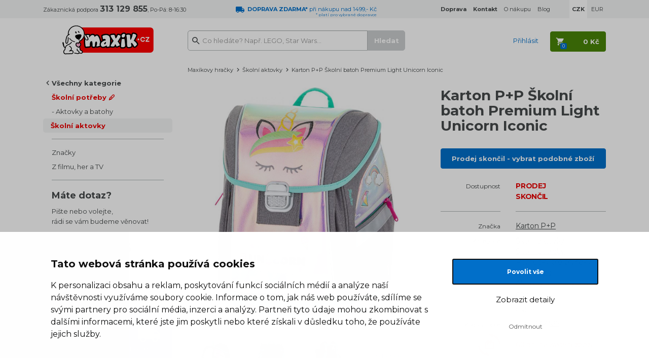

--- FILE ---
content_type: text/html; charset=UTF-8
request_url: https://www.maxikovy-hracky.cz/karton-pp-skolni-batoh-premium-light-unicorn-iconic
body_size: 13609
content:

<!DOCTYPE html>
<html lang="cs">
    <head>
        <script>
    var dataLayer = dataLayer || [];
                        dataLayer.push({"ecomm_pagetype":"product","ecomm_prodid":["N107990"],"ecomm_product_category_navigation":["\u0160koln\u00ed pot\u0159eby","Aktovky a batohy","\u0160koln\u00ed aktovky","Karton P+P \u0160koln\u00ed batoh Premium Light Unicorn Iconic"],"ecomm_product_segment":["\u0160kol\u00e1k (6-11 let)","Holka"],"ecomm_totalvalue":1156.1983471074,"productAvailability":"Discontinued","productDelivery":2,"productDeliveryPrice":32.231404958678});
                function gtag() {
        dataLayer.push(arguments);
    }
    function fireAddToCart(feedId) {
        dataLayer.push({'product_feed_id': feedId});
        dataLayer.push({'event': 'AddToCart'});
    }
</script>
<script async src="https://yottlyscript.com/script.js?tp=69054200" referrerpolicy="origin-when-cross-origin"></script>
        <meta http-equiv="content-type" content="text/html; charset=utf-8">
                <title>Karton P+P Školní batoh Premium Light Unicorn Iconic | Maxíkovy hračky</title>
        <meta name="description" content="Školní batoh řady Premium Light s motivem jednorožce nabízí kvalitu, prostor na školní potřeby i odlehčenou konstrukci pro pohodlnější nošení.

Polstrování je">
        <meta name="keywords" content="Karton P+P Školní batoh Premium Light Unicorn Iconic">
        <meta name="author" content="Famico s.r.o.">
        <meta http-equiv="X-UA-Compatible" content="IE=edge">
        <meta name="viewport" content="width=device-width, initial-scale=1">
        <meta name="format-detection" content="telephone=no">
        <meta name="google-site-verification" content="XwbVWL0SAi0AjkjeJ1jo4E2_9xCsSEGHycPtzRpZLVY" />
        <meta name="robots" content="index, follow">
        <meta name="msapplication-TileColor" content="#ffffff">
        <meta name="msapplication-TileImage" content="/ms-icon-144x144.png">
        <meta name="theme-color" content="#ffffff">
        <link rel="canonical" href="https://www.maxikovy-hracky.cz/karton-pp-skolni-batoh-premium-light-unicorn-iconic" />
        <link rel="preconnect" href="https://fonts.googleapis.com">
        <link rel="preconnect" href="https://fonts.gstatic.com" crossorigin>
        <link href="https://fonts.googleapis.com/css2?family=Montserrat:wght@400..700&display=swap" rel="stylesheet">
            <link rel="stylesheet" type="text/css" href="/js/plugins/lightbox/css/lightbox.min.css">
        <link rel="stylesheet" href="/build/desktop.b21cb505.css">
                    <link rel="alternate" media="only screen and (max-width: 640px)" href="https://m.maxikovy-hracky.cz/karton-pp-skolni-batoh-premium-light-unicorn-iconic">
                <!-- Google Tag Manager -->
<script>(function(w,d,s,l,i){w[l]=w[l]||[];w[l].push({'gtm.start':
            new Date().getTime(),event:'gtm.js'});var f=d.getElementsByTagName(s)[0],
            j=d.createElement(s),dl=l!='dataLayer'?'&l='+l:'';j.async=true;j.src=
            'https://www.googletagmanager.com/gtm.js?id='+i+dl;f.parentNode.insertBefore(j,f);
    })(window,document,'script','dataLayer','GTM-K8LPVB');</script>
<!-- End Google Tag Manager -->        <link rel="shortcut icon" type="image/x-icon" href="/favicon.ico">
        <link rel="apple-touch-icon" sizes="180x180" href="/apple-icon-180x180.png">
        <link rel="manifest" href="/manifest.json">
        <link rel="preconnect" href="https://img.maxikovy-hracky.cz">
        <link rel="dns-prefetch" href="https://img.maxikovy-hracky.cz">
        <script src="https://ajax.googleapis.com/ajax/libs/jquery/1.12.2/jquery.min.js"></script>
        <script src="/js/plugins/jquery-ui/jquery-ui.min.js"></script>
                <script src="/build/runtime.e4b160ba.js" defer></script><script src="/build/278.0bf41df2.js" defer></script><script src="/build/components.2b1478c7.js" defer></script>
        <script type="text/javascript" src="/js/plugins/js-cookie/js.cookie.js"></script>
            </head>
    <body class="">
        <!-- Google Tag Manager (noscript) -->
<noscript><iframe src="https://www.googletagmanager.com/ns.html?id=GTM-K8LPVB"
                  height="0" width="0" style="display:none;visibility:hidden"></iframe></noscript>
<!-- End Google Tag Manager (noscript) -->        <header class="main-header">
                        <div id="info-top" class="info-header" >
                <div class="container">
                    <div class="row">
                        <div class="col-sm-4 col-lg-3">
                            Zákaznická podpora <span class="font-16"><strong>313 129 855</strong></span>, Po-Pá: 8-16:30
                        </div>
                        <div class="col-sm-4 col-lg-3 text-blue">
                                                            <img src="/build/img/track-blue.6d7c9ece.svg" alt="dodávka" height="12" width="17" loading="lazy">&nbsp;
                                <div class="star-line">
                                    <strong>DOPRAVA ZDARMA*</strong> při nákupu nad 1499,- Kč
                                    <div class="star-note">* platí pro&nbsp;vybrané dopravce</div>
                                </div>
                                                    </div>
                        <div class="col-sm-4 col-lg-6">
                            <ul class="list-inline pull-right">
                                <li><a href="/doprava"><strong>Doprava</strong></a></li>
                                <li><a href="/kontakt-na-maxika"><strong>Kontakt</strong></a></li>
                                <li><a href="/vse-o-nakupu">O nákupu</a></li>
                                <li class="hidden-sm"><a href="/maxikuv-blog">Blog</a></li>
                                                                                                    <li class="currency currency-actual"><strong>CZK</strong></li>
                                    <li><a href="/karton-pp-skolni-batoh-premium-light-unicorn-iconic?zmena_meny=EUR" rel="nofollow">EUR</a></li>
                                                            </ul>
                        </div>
                    </div>
                </div>
            </div>
            <div id="nav-top" class="content-header">
                <div class="container">
                    <div class="row">
                        <div class="col-sm-3 col-lg-2 text-center">
                            <a href="/" title="Hlavní stránka">
                                <img src="/build/img/maxik-logo.67ecf5c8.svg" class="logo" alt="Logo Maxíkovy hračky" width="180" height="58" loading="lazy">
                            </a>
                        </div>
                        <div class="col-sm-5 col-lg-5">
                            <div id="search">
                                <form action="/vyhledavani" method="GET">
                                    <input id="search-input" type="text" value="" name="search" class="form-control" placeholder="Co hledáte? Např. LEGO, Star Wars..." data-autocomplete="/autocomplete">
                                    <input type="submit" class="btn btn-primary search-btn" value="Hledat" disabled="disabled">
                                </form>
                            </div>
                        </div>
                        <div class="col-sm-4 col-lg-5 text-right user">
                                                            <span class="link text-blue login" data-toggle="modal" data-target="#modal-login">Přihlásit</span>
                                                        <div id="cart-hover">
                                <a href="/kosik" rel="nofollow" class="cart-btn btn btn-default">
                                    <strong><span class="cart-total">0 Kč</span></strong><span class="quantity">0</span>
                                </a>
                                <div class="content count-box">
                                    <div class="modal-cart-list top-12">
            <div class="text-center bottom-12">
            V košíku nemáte žádný produkt
        </div>
        <div class="info">
        <div class="row">
            <div class="col-sm-7">
                
            <table>
            <tr>
                <td>
                    <img src="/build/img/track-blue.6d7c9ece.svg" alt="doprava" height="13">&nbsp;
                </td>
                <td class="text-blue">
                                            Objednejte ještě za <strong>1 500 Kč</strong><br>a budete mít <strong>DOPRAVU ZDARMA*</strong>
                                        <br>
                    <span class="font-12">* platí pro vybrané dopravce</span>
                </td>
            </tr>
        </table>
                </div>
            <div class="col-sm-5 text-right">
                <a href="/kosik" rel="nofollow" class="btn btn-default next-step"><span>Přejít do košíku</span></a>
            </div>
        </div>
    </div>
</div>                                </div>
                            </div>
                        </div>
                    </div>
                </div>
            </div>
        </header>
        <div class="container main-content">
                <div class="row">
    <div class="col-sm-3 col-lg-2">
                    <br>
            <div id="left-menu">
                <ul class="list-unstyled all">
            <li><a href="" class="all-categories" rel="nofollow">Všechny kategorie</a></li>
        </ul>
        <div class="sub-menu">
            <ul class="list-unstyled actual">
                                    <li><a href="/skolni-potreby" class="item-1">Školní potřeby 🖊️</a></li>
                                    <li><a href="/skolni-aktovky-a-batohy" class="item-2">Aktovky a batohy</a></li>
                                    <li><a href="/skolni-aktovky" class="item-3 active">Školní aktovky</a></li>
                            </ul>
                            <ul class="list-unstyled children">
                                    </ul>
                    </div>
        <div class="root-menu collapse">
        <ul class="list-unstyled">
                                                            <li><a href="/advent-s-maxikem">Adventní kalendáře 📆</a></li>
                                    <li><a href="/bestsellery">Maxíkovy bestsellery 🔥</a></li>
                                    <li><a href="/lego">LEGO®</a></li>
                                    <li><a href="/novinky">Novinky 🚩</a></li>
                                    <li><a href="/vyprodej-hracek">Výprodej hraček 🏷️</a></li>
                                    <li><a href="/hracky-a-hry-na-zahradu">Hračky a hry na zahradu</a></li>
                                    <li><a href="/detske-kostymy-a-party">Kostýmy a párty pro děti</a></li>
                                    <li><a href="/hracky-z-tv-reklamy">Hračky z TV reklamy 📺</a></li>
                                    <li><a href="/hracky-pro-devcata">Hračky pro holky 👧</a></li>
                                    <li><a href="/hracky-pro-kluky">Hračky pro kluky 👦</a></li>
                                    <li><a href="/panenky">Panenky</a></li>
                                    <li><a href="/auticka-a-vlacky">Autíčka a vláčky</a></li>
                                    <li><a href="/stavebnice-a-puzzle">Stavebnice a puzzle</a></li>
                                    <li><a href="/spolecenske-hry">Společenské hry</a></li>
                                    <li><a href="/kreativni-a-didakticke">Kreativní a didaktické</a></li>
                                    <li><a href="/hracky-pro-miminka-a-pro-nejmensi">Hračky pro nejmenší</a></li>
                                    <li><a href="/figurky-a-hrdinove">Figurky a hrdinové</a></li>
                                    <li><a href="/drevene-hracky">Dřevěné hračky</a></li>
                                    <li><a href="/plysove-hracky">Plyšové hračky</a></li>
                                    <li><a href="/rc-modely">RC modely</a></li>
                                    <li><a href="/knihy-a-pohadky">Knihy a pohádky</a></li>
                                    <li><a href="/draci-a-hazedla">Draci a házedla</a></li>
                                    <li><a href="/detsky-pokoj">Dětský pokoj</a></li>
                                    <li><a href="/skolni-potreby">Školní potřeby 🖊️</a></li>
                                    <li><a href="/tlapkova-patrola-paw-patrol-hracky">Tlapková patrola</a></li>
                                    <li><a href="/kouzelne-cteni">Kouzelné čtení</a></li>
                                    <li><a href="/detske-role-a-profese">Dětské role a profese</a></li>
                                    <li><a href="/dinosauri">Dinosauři</a></li>
                                    <li><a href="/jednorozci">Jednorožci</a></li>
                                    <li><a href="/retro-hracky">Retro hračky</a></li>
                                    <li><a href="/zertovne-hracky">Žertovné hračky</a></li>
                                    <li><a href="/zima">Zima ❄️</a></li>
                                    <li><a href="/rozdavame-darky">Rozdáváme dárky</a></li>
                                    <li><a href="/hracky-pro-skolky">Hračky pro školky</a></li>
                                    <li><a href="/pece-o-miminka">Péče o miminka 💖</a></li>
                                    <li><a href="/detske-obleceni-a-kosmetika">Oblečení a kosmetika pro děti</a></li>
                                    <li><a href="/rozbalene-zbozi">Rozbalené zboží 👈</a></li>
                                    <li><a href="/hracky-a-hry-s-dopravou-zdarma">Hračky s dopravou zdarma</a></li>
                                    <li><a href="/merchandise">Merchandise</a></li>
                                    <li><a href="/tipy-na-darky">Tipy na dárky</a></li>
                                    </ul>
    </div>
    <hr>
    <ul class="list-unstyled">
        <li><a href="/podle-znacky">Značky</a></li>
        <li><a href="/z-filmu-a-tv">Z filmu, her a TV</a></li>
    </ul>
    <hr>
</div>            <div id="left-info">
    <div class="question">
        <h2 class="font-18">Máte dotaz?</h2>
        <p>Pište nebo volejte,<br>rádi se vám budeme věnovat!</p>
        <p class="top-12"><span class="font-28"><strong>313 129 855</strong></span><br>Po–Pá: 8–16:30</p>
        <p><a href="&#109;&#97;&#105;&#108;&#116;&#111;&#58;&#105;&#110;&#102;&#111;&#64;&#109;&#97;&#120;&#105;&#107;&#46;&#99;&#122;">&#105;&#110;&#102;&#111;&#64;&#109;&#97;&#120;&#105;&#107;&#46;&#99;&#122;</a></p>
    </div>
    <div class="top-36">
                <a href="/doprava" class="benefits track">
            Při objednávce<br>nad 1499&nbsp;Kč<br><strong>DOPRAVA ZDARMA*</strong><br>
            <span>* platí pro vybrané dopravce</span>
        </a>
                <div class="benefits sale">
            35 787<br>výdejních míst
        </div>
        <div class="benefits-border"></div>
        <a href="/odstoupeni-od-kupni-smlouvy" class="benefits return">
            60 dní<br>na vrácení zboží
        </a>
        <div class="benefits-border"></div>
        <div class="benefits stock">
            156 479<br>hraček skladem
        </div>
        <div class="benefits-border"></div>
    </div>
</div>            </div>
    <div class="col-sm-9 col-lg-10">
                            <nav class="row breadcrumb">
    <div class="col-sm-12">
        <a href="/">Maxíkovy hračky</a><span class="separator"></span>
                            <a href="/skolni-aktovky">Školní aktovky</a><span class="separator"></span>                    Karton P+P Školní batoh Premium Light Unicorn Iconic                </div>
    <script type="application/ld+json">{"@context":"https://schema.org","@type":"BreadcrumbList","itemListElement":[{"@type":"ListItem","position":1,"item":{"@id":"https://www.maxikovy-hracky.cz/skolni-aktovky","name":"Školní aktovky"}}]}</script></nav>
                        
            
            <div class="row top-12" id="product-info">
                <div class="col-xs-12 col-md-7">
                                                            <div class="main-image">
                                                    <a href="https://img.maxikovy-hracky.cz/Images/maxik/karton-pp-skolni-batoh-premium-light-unicorn-iconic/342565/f331ad97f38e7f0505cafeedba1b83-large-nw.jpg" data-lightbox="product" data-title="<a href='https://img.maxikovy-hracky.cz/Images/maxik/karton-pp-skolni-batoh-premium-light-unicorn-iconic/342565/f331ad97f38e7f0505cafeedba1b83-large-nw.jpg' target='_blank'>Zobrazit v plné velikosti</a>">
                                <img src="https://img.maxikovy-hracky.cz/Images/maxik/karton-pp-skolni-batoh-premium-light-unicorn-iconic/342565/f331ad97f38e7f0505cafeedba1b83-large-nw.jpg" alt="Karton P+P Školní batoh Premium Light Unicorn Iconic" loading="lazy">
                            </a>
                                            </div>
                    
<div class="flags flag-box">
                            </div>
                    <div class="product-gallery">
                                                                        
                                                                                
                                                            <a href="https://img.maxikovy-hracky.cz/Images/maxik/karton-pp-skolni-batoh-premium-light-unicorn-iconic/342566/e743e0a7053ab2956187564b09158e-large-nw.jpg" data-lightbox="product" data-title="<a href='https://img.maxikovy-hracky.cz/Images/maxik/karton-pp-skolni-batoh-premium-light-unicorn-iconic/342566/e743e0a7053ab2956187564b09158e-large-nw.jpg' target='_blank'>Zobrazit v plné velikosti</a>" class="">
                                                                            <img src="https://img.maxikovy-hracky.cz/Images/maxik/karton-pp-skolni-batoh-premium-light-unicorn-iconic/342566/15ae7c7a05ca25aa42f4412ee13030-small.jpg" alt="Karton P+P Školní batoh Premium Light Unicorn Iconic 2" class="" loading="lazy">
                                                                                                        </a>
                                                            <a href="https://img.maxikovy-hracky.cz/Images/maxik/karton-pp-skolni-batoh-premium-light-unicorn-iconic/342567/4b62cddae0d0394654738a36089f19-large-nw.jpg" data-lightbox="product" data-title="<a href='https://img.maxikovy-hracky.cz/Images/maxik/karton-pp-skolni-batoh-premium-light-unicorn-iconic/342567/4b62cddae0d0394654738a36089f19-large-nw.jpg' target='_blank'>Zobrazit v plné velikosti</a>" class="">
                                                                            <img src="https://img.maxikovy-hracky.cz/Images/maxik/karton-pp-skolni-batoh-premium-light-unicorn-iconic/342567/f58e9c4eec4aa82ff14594baf7a605-small.jpg" alt="Karton P+P Školní batoh Premium Light Unicorn Iconic 3" class="" loading="lazy">
                                                                                                        </a>
                                                            <a href="https://img.maxikovy-hracky.cz/Images/maxik/karton-pp-skolni-batoh-premium-light-unicorn-iconic/342568/324561fda4d324e238307b709f70ed-large-nw.jpg" data-lightbox="product" data-title="<a href='https://img.maxikovy-hracky.cz/Images/maxik/karton-pp-skolni-batoh-premium-light-unicorn-iconic/342568/324561fda4d324e238307b709f70ed-large-nw.jpg' target='_blank'>Zobrazit v plné velikosti</a>" class="">
                                                                            <img src="https://img.maxikovy-hracky.cz/Images/maxik/karton-pp-skolni-batoh-premium-light-unicorn-iconic/342568/128778a409d0d7389c61730860530b-small.jpg" alt="Karton P+P Školní batoh Premium Light Unicorn Iconic 4" class="" loading="lazy">
                                                                                                        </a>
                                                            <a href="https://img.maxikovy-hracky.cz/Images/maxik/karton-pp-skolni-batoh-premium-light-unicorn-iconic/342569/5a8e37c72d41e735c4ec199ebe7d51-large-nw.jpg" data-lightbox="product" data-title="<a href='https://img.maxikovy-hracky.cz/Images/maxik/karton-pp-skolni-batoh-premium-light-unicorn-iconic/342569/5a8e37c72d41e735c4ec199ebe7d51-large-nw.jpg' target='_blank'>Zobrazit v plné velikosti</a>" class="">
                                                                            <img src="https://img.maxikovy-hracky.cz/Images/maxik/karton-pp-skolni-batoh-premium-light-unicorn-iconic/342569/f45ce87e18a5e36ccdaa7ec0525448-small.jpg" alt="Karton P+P Školní batoh Premium Light Unicorn Iconic 5" class="hidden-sm hidden-md" loading="lazy">
                                                                                                                <div class="hidden-lg show-more">+2&nbsp;dalších</div>
                                                                    </a>
                                                            <a href="https://img.maxikovy-hracky.cz/Images/maxik/karton-pp-skolni-batoh-premium-light-unicorn-iconic/342564/31f7f98931a477a92adf1a8da83918-large-nw.jpg" data-lightbox="product" data-title="<a href='https://img.maxikovy-hracky.cz/Images/maxik/karton-pp-skolni-batoh-premium-light-unicorn-iconic/342564/31f7f98931a477a92adf1a8da83918-large-nw.jpg' target='_blank'>Zobrazit v plné velikosti</a>" class=" hidden-sm hidden-md">
                                                                            <img src="https://img.maxikovy-hracky.cz/Images/maxik/karton-pp-skolni-batoh-premium-light-unicorn-iconic/342564/0c06704ea3fb37926f92d722529504-small.jpg" alt="Karton P+P Školní batoh Premium Light Unicorn Iconic 6" class="hidden-sm hidden-md" loading="lazy">
                                                                                                        </a>
                                                                        </div>
                    <script type="application/ld+json">{"@context":"https://schema.org/","@type":"Product","name":"Karton P+P Školní batoh Premium Light Unicorn Iconic","image":[{"@type":"ImageObject","url":"https://img.maxikovy-hracky.cz/Images/maxik/karton-pp-skolni-batoh-premium-light-unicorn-iconic/342565/f331ad97f38e7f0505cafeedba1b83-large-nw.jpg","name":"Karton P+P Školní batoh Premium Light Unicorn Iconic - Hlavní obrázek"},{"@type":"ImageObject","url":"https://img.maxikovy-hracky.cz/Images/maxik/karton-pp-skolni-batoh-premium-light-unicorn-iconic/342566/e743e0a7053ab2956187564b09158e-large-nw.jpg","name":"Karton P+P Školní batoh Premium Light Unicorn Iconic - Obrázek 1"},{"@type":"ImageObject","url":"https://img.maxikovy-hracky.cz/Images/maxik/karton-pp-skolni-batoh-premium-light-unicorn-iconic/342567/4b62cddae0d0394654738a36089f19-large-nw.jpg","name":"Karton P+P Školní batoh Premium Light Unicorn Iconic - Obrázek 2"},{"@type":"ImageObject","url":"https://img.maxikovy-hracky.cz/Images/maxik/karton-pp-skolni-batoh-premium-light-unicorn-iconic/342568/324561fda4d324e238307b709f70ed-large-nw.jpg","name":"Karton P+P Školní batoh Premium Light Unicorn Iconic - Obrázek 3"},{"@type":"ImageObject","url":"https://img.maxikovy-hracky.cz/Images/maxik/karton-pp-skolni-batoh-premium-light-unicorn-iconic/342569/5a8e37c72d41e735c4ec199ebe7d51-large-nw.jpg","name":"Karton P+P Školní batoh Premium Light Unicorn Iconic - Obrázek 4"},{"@type":"ImageObject","url":"https://img.maxikovy-hracky.cz/Images/maxik/karton-pp-skolni-batoh-premium-light-unicorn-iconic/342564/31f7f98931a477a92adf1a8da83918-large-nw.jpg","name":"Karton P+P Školní batoh Premium Light Unicorn Iconic - Obrázek 5"}],"mpn":"KPP 7-64622","brand":{"@type":"Brand","name":"Karton P+P"},"offers":{"@type":"Offer","url":"https://www.maxikovy-hracky.cz/karton-pp-skolni-batoh-premium-light-unicorn-iconic","priceCurrency":"CZK","price":1399,"availability":"https://schema.org/Discontinued","itemCondition":"https://schema.org/NewCondition"}}</script>
                </div>
                <div class="col-xs-12 col-md-5">
                    <h1>Karton P+P Školní batoh Premium Light Unicorn Iconic</h1>

                                            <a href="/skolni-aktovky" class="btn btn-primary btn-full">
                            Prodej skončil - vybrat podobné zboží
                        </a>
                        <div class="row info">
                            <div class="col-sm-5 text-right">Dostupnost</div>
                            <div class="col-sm-7 font-14 text-red">
                                <strong>PRODEJ<br>SKONČIL</strong>
                            </div>
                        </div>
                    
                    
                    <div class="row info line-space">
                        <div class="col-sm-5">
                            <div class="line"></div>
                        </div>
                        <div class="col-sm-7">
                            <div class="line"></div>
                        </div>
                    </div>
                                                                <div class="row info">
                            <div class="col-sm-5 text-right">Značka</div>
                            <div class="col-sm-7 font-14">
                                <a href="/karton-pp">Karton P+P</a>
                            </div>
                        </div>
                    
                                                                                    <div class="row info">
                            <div class="col-sm-5 text-right">Kategorie</div>
                            <div class="col-sm-7 font-14" data-max-categories="5">
                                                                    <a href="/skolni-aktovky" data-order="1" class="block menu-category">Školní aktovky</a>
                                                                    <a href="/skolni-potreby" data-order="2" class="block menu-category">Školní potřeby</a>
                                                                    <a href="/pomucky-pro-prvnaky" data-order="3" class="block menu-category">Pomůcky pro prvňáky</a>
                                                                    <a href="/jednorozci" data-order="4" class="block menu-category">Jednorožci</a>
                                                                    <a href="/skolni-aktovky-pro-prvnacky" data-order="5" class="block menu-category">Aktovky a batohy pro prvňáčky</a>
                                                                    <a href="/hracky-pro-devcata" data-order="6" class="block menu-category hidden">Hračky pro holky</a>
                                                                    <a href="/detske-role-a-profese" data-order="7" class="block menu-category hidden">Dětské role a profese</a>
                                                                    <a href="/skolni-aktovky-a-batohy" data-order="8" class="block menu-category hidden">Aktovky a batohy</a>
                                
                                                                    <div class="mt-10">
                                        &raquo; <span id="toggle-category">více</span>
                                    </div>
                                                            </div>
                        </div>
                    
                    <div class="row info">
                        <div class="col-sm-5 text-right">Kód výrobce</div>
                        <div class="col-sm-7 font-14 text-underline">KPP 7-64622</div>
                    </div>
                    <div class="row info">
                        <div class="col-sm-5 text-right"><img src="/build/img/return.9271b6e9.svg" alt="vrácení zboží" height="44" loading="lazy"></div>
                        <div class="col-sm-7 font-14 top-12 text-red">60 dní na vrácení zboží</div>
                    </div>
                    <br>

                                            <div>
                                                                                </div>
                                    </div>
            </div>

            
            <div class="product-detail top-24">
                                                                    <div id="product-description">
                    <ul id="main-nav" class="list-inline">
                        <li class="active"><a href="#tab-description" rel="nofollow">Popis a parametry</a></li>
                                                                                                                        <li><a href="#tab-question-title" rel="nofollow">Dotaz</a></li>
                        <li class="icon"><a href="#send-link" class="send-link" title="Poslat odkaz" rel="nofollow"><img src="/build/img/send.d5794615.svg" alt="Poslat odkaz" height="16" loading="lazy"></a></li>
                        <li class="icon"><a href="https://www.facebook.com/maxikovyhracky.cz" target="_blank"><img src="/build/img/fb.a4434041.svg" alt="Facebook" loading="lazy"></a></li>
                    </ul>

                    <p class="font-20" id="tab-description"><strong>Karton P+P Školní batoh Premium Light Unicorn Iconic</strong></p>
                    <div class="row item">
                        <div class="col-sm-6 col-lg-7">
                            <p><strong>&Scaron;koln&iacute; batoh řady Premium Light s motivem jednorožce nab&iacute;z&iacute; kvalitu, prostor na &scaron;koln&iacute; potřeby i odlehčenou konstrukci pro pohodlněj&scaron;&iacute; no&scaron;en&iacute;.</strong></p>

<p>Polstrov&aacute;n&iacute; je z př&iacute;jemn&eacute;ho prody&scaron;n&eacute;ho materi&aacute;lu, &scaron;irok&eacute; měkčen&eacute; popruhy jsou navrženy tak, aby dokonale přilnuly a rovnoměrně zat&iacute;žily ramena d&iacute;těte.</p>

<p>Pro pohodlněj&scaron;&iacute; no&scaron;en&iacute; je batoh d&aacute;le vybaven př&iacute;tažn&yacute;mi a hrudn&iacute;mi popruhy.</p>

<p>Batohy ocen&iacute; předev&scaron;&iacute;m ti nejmlad&scaron;&iacute; &scaron;kol&aacute;ci s v&yacute;&scaron;kou od 121 cm. D&iacute;ky odlehčen&eacute;mu materi&aacute;lu v&aacute;ž&iacute; batoh pouh&yacute;ch 900 g.</p>

<p>Nechyb&iacute; ani praktick&eacute; reflexn&iacute; prvky, vnitřn&iacute; rozřaďovač i velk&eacute; množstv&iacute; kapes. <strong>Batoh Premium Light </strong>bude tak perfektn&iacute;m parť&aacute;kem nejen do &scaron;koly.</p>

<p>Věk: 6+<br />
Objem: 27 l<br />
Nosnost: 8 kg<br />
Rozměry: 33 x 31 x 18 cm<br />
N&iacute;zk&aacute; hmotnost: 900 g</p>

                        </div>
                        <div class="col-sm-6 col-lg-5 parameter-table">
                            <table>
                
                        <tr>
                <td class="parameter-label">záruka</td>
                <td class="parameter-text">2 roky</td>
            </tr>
                                                <tr>
                            
                                    
                                                    
    
            <td class="parameter-label">Vhodné</td>
        <td class="parameter-text">od                                                                                         6 let
</td>
    
                </tr>
                                                            <tr>
                <td class="parameter-label">Šířka balení</td>
                <td class="parameter-text">31.00  cm</td>
            </tr>
                                <tr>
                <td class="parameter-label">Výška balení</td>
                <td class="parameter-text">35.00  cm</td>
            </tr>
                                <tr>
                <td class="parameter-label">Délka balení</td>
                <td class="parameter-text">18.00  cm</td>
            </tr>
                                <tr>
                <td class="parameter-label">Váha balení</td>
                <td class="parameter-text">0.90  kg</td>
            </tr>
                                                                                <tr>
        <td class="parameter-label">Věk</td>
        <td class="parameter-text">Školák (6-11 let)</td>
    </tr>

                                                                                                            <tr>
        <td class="parameter-label">Pohlaví</td>
        <td class="parameter-text">Holka</td>
    </tr>

                                        </table>                        </div>
                    </div>

                    
                    
                                        
                                        <h2 class="size-18" id="tab-question-title">Dotaz k produktu</h2>
                    <div id="tab-question" class="relative" data-url="/poslat-dotaz" data-id="107990">
                        <div class="background-box top-24 bottom-24">
    <form name="question" method="post">
        
        <div class="form-group">
        <div class="row">
            <div class="col-sm-6 col-sm-offset-3"><label class="control-label required" for="question_from">E-mail pro odpověď</label><input type="text" id="question_from" name="question[from]" required="required" class="form-control" /></div>
            <div class="col-sm-3"></div>
        </div>
    </div>
        <div class="form-group">
        <div class="row">
            <div class="col-sm-6 col-sm-offset-3"><label class="control-label" for="question_name">Jméno</label><input type="text" id="question_name" name="question[name]" class="form-control" /></div>
            <div class="col-sm-3"></div>
        </div>
    </div>
        <div class="form-group">
        <div class="row">
            <div class="col-sm-6 col-sm-offset-3"><label class="control-label required" for="question_message">Dotaz</label><textarea id="question_message" name="question[message]" required="required" class="form-control"></textarea></div>
            <div class="col-sm-3"></div>
        </div>
    </div>
                    <div class="g-recaptcha" data-sitekey="6LfMnRIUAAAAAAZbOKvushsI8PPTy4aj2r0xnpVB"></div>
                <div class="text-center top-12">
            <button type="submit" class="btn btn-primary personal-submit">Odeslat dotaz</button>
        </div>
    <input type="hidden" id="question_product" name="question[product]" value="107990" /><input type="hidden" id="question__token" name="question[_token]" value="1dc5aee67d5.KvVCKc8rioRxURPCtm4mfjLzd0dhsdn2aVkiDZ7DKDg.HcEdT4F9uOsaIUSP01lVPXmZPB013I-nDRRBYMaEeQxLpxpo9mzbqQE8cA" /></form>
</div>                    </div>
                </div>
            </div>

                        <div class="modal fade" id="modal-send-link" tabindex="-1" role="dialog" aria-labelledby="modal-default-label" data-backdrop="static" data-url="/poslat-odkaz" data-id="107990">
                <div class="modal-dialog" role="document">
                    <div class="modal-content">
                        <div class="modal-header">
                            <button type="button" class="close" data-dismiss="modal" aria-label="Close" title="Zavřít"><span aria-hidden="true">&times;</span></button>
                            <h4 class="modal-title" id="modal-default-label">Poslat odkaz kamarádovi</h4>
                        </div>
                        <div class="modal-body"></div>
                    </div>
                </div>
            </div>

                                    <div class="modal fade" id="modal-watchdog" tabindex="-1" role="dialog" aria-labelledby="modal-default-label" data-backdrop="static" data-url="/hlidaci-maxik" data-id="107990">
                <div class="modal-dialog" role="document">
                    <div class="modal-content">
                        <div class="modal-header">
                            <button type="button" class="close" data-dismiss="modal" aria-label="Close" title="Zavřít"><span aria-hidden="true">&times;</span></button>
                            <h4 class="modal-title" id="modal-default-label">Pohlídat produkt Karton P+P Školní batoh Premium Light Unicorn Iconic</h4>
                        </div>
                        <div class="modal-body"></div>
                        <div class="loading collapse"></div>
                    </div>
                </div>
            </div>
                        </div>
</div>        </div>
                        <div class="f-benefits bg-color top-48 bottom-48">
            <div class="container">
                <div class="row">
                                                                <div class="col-sm-3">
                            <a href="/doprava">
                                <p class="font-18 text-blue link track"><strong>Při objednávce <br class="hidden-lg">nad&nbsp;1499&nbsp;Kč<br>DOPRAVA ZDARMA*</strong></p>
                                                                    <p class="top-6">K dopravě zboží k&nbsp;vám využíváme tyto&nbsp;služby: Balíkovna, Zásilkovna, PPL, Geis.</p>
                                                                <p class="top-6">* platí pro vybrané dopravce</p>
                            </a>
                        </div>
                                            
                    <div class="col-sm-3">
                        <span class="heading">
                            <p class="font-18 text-gray-5 space sale"><strong>35 787 <br class="hidden-lg">výdejních míst</strong></p>
                            <p class="top-6">Pro osobní odběry vašich objednávek využíváme rozsáhlou síť výdejních míst našich logistických partnerů. Počet výdejních míst se průběžně mění v&nbsp;závislosti na&nbsp;jejich vytíženosti a&nbsp;kapacitě.</p>
                        </span>
                    </div>
                    <div class="col-sm-3">
                        <a href="/odstoupeni-od-kupni-smlouvy">
                            <p class="font-18 text-gray-5 link space return"><strong>60 dní <br class="hidden-lg">na vrácení zboží</strong></p>
                            <p class="top-6">Pochopíme když změníte názor a&nbsp;proto Vám umožnujeme do&nbsp;60 dní vrátit zakoupené zboží.</p>
                        </a>
                    </div>
                    <div class="col-sm-3">
                        <a href="/">
                            <p class="font-18 text-gray-5 link space stock"><strong>156 479 <br class="hidden-lg">hraček skladem</strong></p>
                            <p class="top-6">Ve vlastním skladu pro&nbsp;vás máme 156 479&nbsp;kusů hraček připravených k&nbsp;okamžitému odeslání.</p>
                        </a>
                    </div>
                </div>
            </div>
        </div>
                <div id="f-link" class="top-60 bottom-60">
            <div class="container">
                <div class="row">
                    <div class="hidden-sm col-md-4">
                        <p>
                            <a href="/"><img src="/build/img/footer/maxik.259670f7.svg" loading="lazy" alt="Maxíkovy hračky" width="95" height="104"></a>
                        </p>
                        <p class="top-12">
                            <span class="font-28"><strong>313 129 855</strong></span><br>
                            Po–Pá:&nbsp;8–16:30
                        </p>
                        <p class="top-24">
                            <a href="&#109;&#97;&#105;&#108;&#116;&#111;&#58;&#105;&#110;&#102;&#111;&#64;&#109;&#97;&#120;&#105;&#107;&#46;&#99;&#122;">&#105;&#110;&#102;&#111;&#64;&#109;&#97;&#120;&#105;&#107;&#46;&#99;&#122;</a>
                        </p>
                        <p>
                            <a href="https://www.facebook.com/maxikovyhracky.cz/" target="_blank">Maxíkův facebook</a>
                        </p>
                    </div>
                    <div class="col-sm-3 col-md-2">
                        <h2>Zákaznický servis</h2>
                        <ul class="list-unstyled">
                            <li><a href="/kontakt-na-maxika">Kontakty</a></li>
                            <li><a href="/doprava">Doprava</a></li>
                            <li><a href="/reklamace">Reklamace</a></li>
                            <li><a href="/odstoupeni-od-kupni-smlouvy">Vrácení zboží</a></li>
                            <li><a href="/maxikuv-nakupni-rad">Obchodní podmínky</a></li>
                            <li><a href="/zpracovani-osobnich-udaju-uzavreni-smlouvy">Zpracování osobních údajů</a></li>
                        </ul>
                    </div>
                    <div class="col-sm-3 col-md-2">
                        <h2>Užitečné informace</h2>
                        <ul class="list-unstyled">
                            <li><a href="/podle-znacky">Značky</a></li>
                            <li><a href="/maxikuv-blog">Maxíkův blog</a></li>
                            <li><a href="/certifikaty-a-oceneni">Certifikáty a ocenění</a></li>
                            <li><a href="/kariera">Kariéra</a></li>
                        </ul>
                    </div>
                    <div class="col-sm-3 col-md-2">
                        <h2>Výběr z nabídky</h2>
                        <ul class="list-unstyled">
                                                                                                <li><a href="/advent-s-maxikem" class="text-nowrap">Adventní kalendáře</a></li>
                                                                    <li><a href="/bestsellery" class="text-nowrap">Maxíkovy bestsellery</a></li>
                                                                    <li><a href="/lego" class="text-nowrap">LEGO®</a></li>
                                                                    <li><a href="/novinky" class="text-nowrap">Novinky</a></li>
                                                                    <li><a href="/vyprodej-hracek" class="text-nowrap">Výprodej hraček</a></li>
                                                                    <li><a href="/hracky-a-hry-na-zahradu" class="text-nowrap">Hračky a hry na zahradu</a></li>
                                                                    <li><a href="/detske-kostymy-a-party" class="text-nowrap">Kostýmy a párty pro děti</a></li>
                                                                    <li><a href="/hracky-z-tv-reklamy" class="text-nowrap">Hračky z TV reklamy</a></li>
                                                                                    </ul>
                    </div>
                    <div class="col-sm-3 col-md-2">
                        <h2>Platební metody</h2>
                        <ul class="list-unstyled pay">
                            <li>Dobírka</li>
                            <li>Hotovost</li>
                            <li>Bankovní převod</li>
                            <li>GoPay - platba online</li>
                            <li>Twisto Pay</li>
                        </ul>
                    </div>
                </div>
                <div class="row hidden-md hidden-lg">
                    <div class="col-sm-6">
                        <p class="text-center">
                            <a href="/"><img src="/build/img/footer/maxik.259670f7.svg" loading="lazy" alt="Maxíkovy hračky" width="95" height="104"></a>
                        </p>
                    </div>
                    <div class="col-sm-3">
                        <p class="top-24">
                            <span class="font-28"><strong>313 129 855</strong></span><br>
                            Po–Pá:&nbsp;8–16:30
                        </p>
                    </div>
                    <div class="col-sm-3">
                        <p class="top-36">
                            <a href="&#109;&#97;&#105;&#108;&#116;&#111;&#58;&#105;&#110;&#102;&#111;&#64;&#109;&#97;&#120;&#105;&#107;&#46;&#99;&#122;">&#105;&#110;&#102;&#111;&#64;&#109;&#97;&#120;&#105;&#107;&#46;&#99;&#122;</a>
                        </p>
                        <p>
                            <a href="https://www.facebook.com/maxikovyhracky.cz/" target="_blank">Maxíkův facebook</a>
                        </p>
                    </div>
                </div>
            </div>
        </div>
        <div class="container top-24 bottom-24">
            <div class="row">
                <div class="col-sm-9">
                    <img src="/build/img/footer/heureka-finalista.103756b9.png" loading="lazy" alt="Heuréka - Finalista roku" width="263" height="85">
                    <img src="/build/img/footer/overeno-zakazniky.77ee0ce0.png" loading="lazy" alt="Heuréka - ověřeno zákazníky" width="110" height="85">
                    <img src="/build/img/footer/apek.bf584600.jpg" loading="lazy" alt="APEK" width="110" height="85">
                    <img src="/build/img/footer/ceska-kvalita.ebe5a69e.jpg" loading="lazy" alt="Česká kvalita" width="127" height="85">
                    <img src="/build/img/footer/garance.7ee6f0d2.jpg" loading="lazy" alt="Garance" width="127" height="85">
                    <img src="/build/img/footer/ecommerce-europe-trustmark.80ed3474.png" loading="lazy" alt="Ecommerce Europe Trustmark" width="90" height="85">
                </div>
                <div class="col-sm-3 text-right">
                    <p class="top-24">
                        &copy; 2006 - 2026 Famico, s.r.o.
                    </p>
                    <a href="/karton-pp-skolni-batoh-premium-light-unicorn-iconic?web_interface=mobile" rel="nofollow">Mobilní verze</a>
                </div>
            </div>
        </div>
        <div class="bg-color top-24 bottom-24">
            <div class="container">
                <div class="row">
                    <div class="col-sm-12 font-12">
                        <p>LEGO, logo LEGO a&nbsp;minifigurka jsou ochrannými známkami společnosti LEGO Group. &copy; 2024 The LEGO Group.</p>
                        <p class="last">Tyto internetové stránky používají soubory cookie. Více informací <a href="/maxikuv-nakupni-rad" class="text-underline">zde</a>.</p>
                    </div>
                </div>
            </div>
        </div>
                <div class="modal fade" id="modal-login" tabindex="-1" role="dialog" aria-labelledby="myModalLabel" data-backdrop="static">
        <div class="modal-dialog modal-lg" role="document">
            <div class="modal-content">
                <div class="modal-header">
                    <button type="button" class="close" data-dismiss="modal" aria-label="Close" title="Zavřít" tabindex="-1"></button>
                    <h2 class="modal-title font-28" id="myModalLabel">Přihlášení</h2>
                </div>
                <div class="modal-body">
                    <div class="row">
                        <div class="col-sm-6">
                            <br>
                            <br>
                                                        <form id="modal-login-form" method="post" action="/prihlasit">
                                <div class="form-group bottom-12">
                                    <label class="" for="modal-login-email">E-mail</label>
                                    <input class="form-control" type="text" name="email" id="modal-login-email" placeholder="Váš e-mail" autocomplete="email">
                                </div>
                                <div class="form-group">
                                    <label class="" for="modal-login-password">Heslo</label>
                                    <a href="/obnova-hesla" class="pull-right no-link font-12" tabindex="-1">Zapomenuté heslo</a>
                                    <input class="form-control" type="password" name="password" id="modal-login-password" placeholder="Vaše heslo" autocomplete="current-password">
                                </div>
                                <div class="row">
                                    <div class="col-sm-7">
                                        <button type="submit" class="btn-login btn btn-default btn-full">Přihlásit se</button>
                                    </div>
                                    <div class="col-sm-5 text-center">
                                        <a href="/registrace" class="new">Nová registrace</a>
                                    </div>
                                </div>
                            </form>
                            <br>
                            <br>
                            <br>
                        </div>
                    </div>
                </div>
            </div>
        </div>
    </div>

<div class="modal fade" id="modal-default" tabindex="-1" role="dialog" aria-labelledby="modal-default-label" data-backdrop="static">
    <div class="modal-dialog" role="document">
        <div class="modal-content">
            <div class="modal-header">
                <button type="button" class="close" data-dismiss="modal" aria-label="Close" title="Zavřít"></button>
                <h4 class="modal-title" id="modal-default-label"></h4>
            </div>
            <div class="modal-body"></div>
            <div class="modal-footer">
                <button type="button" class="btn btn-default" data-dismiss="modal">Rozumím</button>
            </div>
        </div>
    </div>
</div>

    <div class="modal fade" id="modal-delivery" tabindex="-1" role="dialog" aria-labelledby="modal-delivery-label">
        <div class="modal-dialog" role="document">
            <div class="modal-content">
                <div class="modal-header">
                    <button type="button" class="close" data-dismiss="modal" aria-label="Close" title="Zavřít"><span aria-hidden="true">&times;</span></button>
                    <h2 class="modal-title" id="modal-default-label">Kdy dostanu zboží?</h2>
                </div>
                <div class="modal-body no-space">
                                                        
                                                                                                                                                                                                                                                                                                                                                                                                                                                                                                                                                                                                                                
        <div id="delivery-size-1" class="delivery-box">
                                        <h3><u>Doručení po celé ČR:</u></h3>
                <div class="row item"><div class="col-sm-9"><img src="/build/img/dopravce/list/8.f508c3f1.png" alt="" width="51" height="28" loading="lazy"> Balíkovna – na adresu</div><div class="col-sm-3 text-right">    Můžete mít již
                            5.2.</div></div><div class="row item"><div class="col-sm-9"><img src="/build/img/dopravce/list/21.d4507324.png" alt="" width="51" height="28" loading="lazy"> Balíkovna – výdejní místo</div><div class="col-sm-3 text-right">    Můžete mít již
                            5.2.</div></div><div class="row item"><div class="col-sm-9"><img src="/build/img/dopravce/list/41.0cd72fa2.png" alt="" width="51" height="28" loading="lazy"> Zásilkovna Home Delivery</div><div class="col-sm-3 text-right">    Můžete mít již
                            5.2.</div></div><div class="row item"><div class="col-sm-9"><img src="/build/img/dopravce/list/12.f71f37cb.png" alt="" width="51" height="28" loading="lazy"> PPL</div><div class="col-sm-3 text-right">    Můžete mít již
                            5.2.</div></div><div class="row item"><div class="col-sm-9"><img src="/build/img/dopravce/list/46.cf538ea5.png" alt="" width="51" height="28" loading="lazy"> PPL výdejní místa</div><div class="col-sm-3 text-right">    Můžete mít již
                            5.2.</div></div>
                                        <h3><u>Osobní odběr:</u></h3>
                <div class="row item"><div class="col-sm-9"><img src="/build/img/dopravce/list/35.0cd72fa2.png" alt="" width="51" height="28" loading="lazy"> Zásilkovna</div><div class="col-sm-3 text-right">    Můžete mít již
                            5.2.</div></div>
                                        <h3><u>Doručení na Slovensko:</u></h3>
                <div class="row item"><div class="col-sm-9"><img src="/build/img/dopravce/list/36.0cd72fa2.png" alt="" width="51" height="28" loading="lazy"> Zásielkovňa</div><div class="col-sm-3 text-right">    Můžete mít již
                            6.2.</div></div><div class="row item"><div class="col-sm-9"><img src="/build/img/dopravce/list/42.0cd72fa2.png" alt="" width="51" height="28" loading="lazy"> Zásilkovna Home Delivery SK</div><div class="col-sm-3 text-right">    Můžete mít již
                            6.2.</div></div><div class="row item"><div class="col-sm-9"><img src="/build/img/dopravce/list/47.cf538ea5.png" alt="" width="51" height="28" loading="lazy"> PPL výdajné miesta</div><div class="col-sm-3 text-right">    Můžete mít již
                            6.2.</div></div><div class="row item"><div class="col-sm-9"><img src="/build/img/dopravce/list/27.f71f37cb.png" alt="" width="51" height="28" loading="lazy"> PPL Slovensko</div><div class="col-sm-3 text-right">    Můžete mít již
                            6.2.</div></div>
                    </div>
                                            
                                                                                                                                                                                            
        <div id="delivery-size-3" class="delivery-box">
                                        <h3><u>Doručení po celé ČR:</u></h3>
                <div class="row item"><div class="col-sm-9"><img src="/build/img/dopravce/list/8.f508c3f1.png" alt="" width="51" height="28" loading="lazy"> Balíkovna – na adresu</div><div class="col-sm-3 text-right">    Můžete mít již
                            5.2.</div></div>
                                                    <h3><u>Doručení na Slovensko:</u></h3>
                <div class="row item"><div class="col-sm-9"><img src="/build/img/dopravce/list/30.f71f37cb.png" alt="" width="51" height="28" loading="lazy"> PPL Slovensko nadrozměrný balík</div><div class="col-sm-3 text-right">    Můžete mít již
                            6.2.</div></div><div class="row item"><div class="col-sm-9"><img src="/build/img/dopravce/list/7.36194117.png" alt="" width="51" height="28" loading="lazy"> Geis nadrozměrné - Slovensko</div><div class="col-sm-3 text-right">    Můžete mít již
                            6.2.</div></div>
                    </div>
                                        
        
        <div id="delivery-size-4" class="delivery-box">
                                                        </div>
                                        
                                                                                                                                
        <div id="delivery-size-6" class="delivery-box">
                                        <h3><u>Doručení po celé ČR:</u></h3>
                <div class="row item"><div class="col-sm-9"><img src="/build/img/dopravce/list/5.36194117.png" alt="" width="51" height="28" loading="lazy"> Geis nadrozměrné</div><div class="col-sm-3 text-right">    Můžete mít již
                            6.2.</div></div>
                                                    <h3><u>Doručení na Slovensko:</u></h3>
                <div class="row item"><div class="col-sm-9"><img src="/build/img/dopravce/list/7.36194117.png" alt="" width="51" height="28" loading="lazy"> Geis nadrozměrné - Slovensko</div><div class="col-sm-3 text-right">    Můžete mít již
                            6.2.</div></div>
                    </div>
                                        
                                                                                                                                
        <div id="delivery-size-5" class="delivery-box">
                                        <h3><u>Doručení po celé ČR:</u></h3>
                <div class="row item"><div class="col-sm-9"><img src="/build/img/dopravce/list/8.f508c3f1.png" alt="" width="51" height="28" loading="lazy"> Balíkovna – na adresu</div><div class="col-sm-3 text-right">    Můžete mít již
                            5.2.</div></div><div class="row item"><div class="col-sm-9"><img src="/build/img/dopravce/list/12.f71f37cb.png" alt="" width="51" height="28" loading="lazy"> PPL</div><div class="col-sm-3 text-right">    Můžete mít již
                            5.2.</div></div>
                                            </div>
                                        
                                                                                                                                                                                                                                                        
        <div id="delivery-size-2" class="delivery-box">
                                        <h3><u>Doručení po celé ČR:</u></h3>
                <div class="row item"><div class="col-sm-9"><img src="/build/img/dopravce/list/8.f508c3f1.png" alt="" width="51" height="28" loading="lazy"> Balíkovna – na adresu</div><div class="col-sm-3 text-right">    Můžete mít již
                            5.2.</div></div><div class="row item"><div class="col-sm-9"><img src="/build/img/dopravce/list/21.d4507324.png" alt="" width="51" height="28" loading="lazy"> Balíkovna – výdejní místo</div><div class="col-sm-3 text-right">    Můžete mít již
                            5.2.</div></div><div class="row item"><div class="col-sm-9"><img src="/build/img/dopravce/list/12.f71f37cb.png" alt="" width="51" height="28" loading="lazy"> PPL</div><div class="col-sm-3 text-right">    Můžete mít již
                            5.2.</div></div>
                                                    <h3><u>Doručení na Slovensko:</u></h3>
                <div class="row item"><div class="col-sm-9"><img src="/build/img/dopravce/list/27.f71f37cb.png" alt="" width="51" height="28" loading="lazy"> PPL Slovensko</div><div class="col-sm-3 text-right">    Můžete mít již
                            6.2.</div></div>
                    </div>
    <p class="top-24">Bližší informace o jednotlivých typech dopravy naleznete <a href="/doprava">zde</a>.</p>                </div>
                <div class="modal-footer">
                    <div class="text-center">
                        <button type="button" class="btn btn-default" data-dismiss="modal">Zavřít</button>
                    </div>
                </div>
            </div>
        </div>
    </div>

                
    <div class="hidden" id="newsletter-page" data-number="5" data-active=""></div>
                            
<script src="/build/109.f3d9686e.js" defer></script><script src="/build/915.93130bac.js" defer></script><script src="/build/application.114890dd.js" defer></script>
<script type="text/javascript">
    (function(sm,a,rt,e,ma,il,i,ng){a._se=a._se||[];for(ng=0;ng<ma.length;ng++){i=sm.createElement(rt);
        il=sm.getElementsByTagName(rt)[0];i.async=1;i.src=e+ma[ng]+'.js';il.parentNode.insertBefore(i,il);}})
    (document,window,'script','https://app.smartemailing.cz/js/tracking/',['tracker']);
    _se.push(['init', 'f3556f10-e3a2-11eb-b7bd-ac1f6bc402ac' ]);
</script><script>
    window._yottlyOnload = window._yottlyOnload || [];
    window._yottlyOnload.push(function () {
                diffAnalytics.cartInteraction({
            content: []
        });
    });
</script>            <script type="text/javascript" src="/js/plugins/lightbox/js/lightbox.min.js"></script>
    <script src="/build/product.detail.63243a0e.js" defer></script>
    <script src="//www.google.com/recaptcha/api.js?hl=cs&onload=recaptchaCallback&render=explicit" async defer></script>
    <script type="text/javascript">
    function checkSmartmailingLoaded() {
        if (typeof _se !== 'undefined') {
            _se.push(smartmailingData);
        } else  {
            setTimeout(checkSmartmailingLoaded, 500);
        }
    }
    const smartmailingData = [
        'visit', JSON.parse('{"url":"https:\/\/www.maxikovy-hracky.cz\/karton-pp-skolni-batoh-premium-light-unicorn-iconic","visit_type":"product","attributes":[{"name":"product_id","value":"N107990"}]}')
    ];
    $(function() {
        checkSmartmailingLoaded();
    });
</script>            <!-- Heureka.cz PRODUCT DETAIL script -->
        <script>
            (function(t, r, a, c, k, i, n, g) {t['ROIDataObject'] = k;
                t[k]=t[k]||function(){(t[k].q=t[k].q||[]).push(arguments)},t[k].c=i;n=r.createElement(a),
                    g=r.getElementsByTagName(a)[0];n.async=1;n.src=c;g.parentNode.insertBefore(n,g)
            })(window, document, 'script', '//www.heureka.cz/ocm/sdk.js?version=2&page=product_detail', 'heureka', 'cz');
        </script>
        <!-- End Heureka.cz PRODUCT DETAIL script -->
        <script>
        window._yottlyOnload = window._yottlyOnload || [];
        window._yottlyOnload.push(function () {
            diffAnalytics.productId("KPP 7-64622");
        });
    </script>
    </body>
</html>

--- FILE ---
content_type: text/html; charset=utf-8
request_url: https://www.google.com/recaptcha/api2/anchor?ar=1&k=6LfMnRIUAAAAAAZbOKvushsI8PPTy4aj2r0xnpVB&co=aHR0cHM6Ly93d3cubWF4aWtvdnktaHJhY2t5LmN6OjQ0Mw..&hl=cs&v=N67nZn4AqZkNcbeMu4prBgzg&size=normal&anchor-ms=20000&execute-ms=30000&cb=jnaayqmag20g
body_size: 49719
content:
<!DOCTYPE HTML><html dir="ltr" lang="cs"><head><meta http-equiv="Content-Type" content="text/html; charset=UTF-8">
<meta http-equiv="X-UA-Compatible" content="IE=edge">
<title>reCAPTCHA</title>
<style type="text/css">
/* cyrillic-ext */
@font-face {
  font-family: 'Roboto';
  font-style: normal;
  font-weight: 400;
  font-stretch: 100%;
  src: url(//fonts.gstatic.com/s/roboto/v48/KFO7CnqEu92Fr1ME7kSn66aGLdTylUAMa3GUBHMdazTgWw.woff2) format('woff2');
  unicode-range: U+0460-052F, U+1C80-1C8A, U+20B4, U+2DE0-2DFF, U+A640-A69F, U+FE2E-FE2F;
}
/* cyrillic */
@font-face {
  font-family: 'Roboto';
  font-style: normal;
  font-weight: 400;
  font-stretch: 100%;
  src: url(//fonts.gstatic.com/s/roboto/v48/KFO7CnqEu92Fr1ME7kSn66aGLdTylUAMa3iUBHMdazTgWw.woff2) format('woff2');
  unicode-range: U+0301, U+0400-045F, U+0490-0491, U+04B0-04B1, U+2116;
}
/* greek-ext */
@font-face {
  font-family: 'Roboto';
  font-style: normal;
  font-weight: 400;
  font-stretch: 100%;
  src: url(//fonts.gstatic.com/s/roboto/v48/KFO7CnqEu92Fr1ME7kSn66aGLdTylUAMa3CUBHMdazTgWw.woff2) format('woff2');
  unicode-range: U+1F00-1FFF;
}
/* greek */
@font-face {
  font-family: 'Roboto';
  font-style: normal;
  font-weight: 400;
  font-stretch: 100%;
  src: url(//fonts.gstatic.com/s/roboto/v48/KFO7CnqEu92Fr1ME7kSn66aGLdTylUAMa3-UBHMdazTgWw.woff2) format('woff2');
  unicode-range: U+0370-0377, U+037A-037F, U+0384-038A, U+038C, U+038E-03A1, U+03A3-03FF;
}
/* math */
@font-face {
  font-family: 'Roboto';
  font-style: normal;
  font-weight: 400;
  font-stretch: 100%;
  src: url(//fonts.gstatic.com/s/roboto/v48/KFO7CnqEu92Fr1ME7kSn66aGLdTylUAMawCUBHMdazTgWw.woff2) format('woff2');
  unicode-range: U+0302-0303, U+0305, U+0307-0308, U+0310, U+0312, U+0315, U+031A, U+0326-0327, U+032C, U+032F-0330, U+0332-0333, U+0338, U+033A, U+0346, U+034D, U+0391-03A1, U+03A3-03A9, U+03B1-03C9, U+03D1, U+03D5-03D6, U+03F0-03F1, U+03F4-03F5, U+2016-2017, U+2034-2038, U+203C, U+2040, U+2043, U+2047, U+2050, U+2057, U+205F, U+2070-2071, U+2074-208E, U+2090-209C, U+20D0-20DC, U+20E1, U+20E5-20EF, U+2100-2112, U+2114-2115, U+2117-2121, U+2123-214F, U+2190, U+2192, U+2194-21AE, U+21B0-21E5, U+21F1-21F2, U+21F4-2211, U+2213-2214, U+2216-22FF, U+2308-230B, U+2310, U+2319, U+231C-2321, U+2336-237A, U+237C, U+2395, U+239B-23B7, U+23D0, U+23DC-23E1, U+2474-2475, U+25AF, U+25B3, U+25B7, U+25BD, U+25C1, U+25CA, U+25CC, U+25FB, U+266D-266F, U+27C0-27FF, U+2900-2AFF, U+2B0E-2B11, U+2B30-2B4C, U+2BFE, U+3030, U+FF5B, U+FF5D, U+1D400-1D7FF, U+1EE00-1EEFF;
}
/* symbols */
@font-face {
  font-family: 'Roboto';
  font-style: normal;
  font-weight: 400;
  font-stretch: 100%;
  src: url(//fonts.gstatic.com/s/roboto/v48/KFO7CnqEu92Fr1ME7kSn66aGLdTylUAMaxKUBHMdazTgWw.woff2) format('woff2');
  unicode-range: U+0001-000C, U+000E-001F, U+007F-009F, U+20DD-20E0, U+20E2-20E4, U+2150-218F, U+2190, U+2192, U+2194-2199, U+21AF, U+21E6-21F0, U+21F3, U+2218-2219, U+2299, U+22C4-22C6, U+2300-243F, U+2440-244A, U+2460-24FF, U+25A0-27BF, U+2800-28FF, U+2921-2922, U+2981, U+29BF, U+29EB, U+2B00-2BFF, U+4DC0-4DFF, U+FFF9-FFFB, U+10140-1018E, U+10190-1019C, U+101A0, U+101D0-101FD, U+102E0-102FB, U+10E60-10E7E, U+1D2C0-1D2D3, U+1D2E0-1D37F, U+1F000-1F0FF, U+1F100-1F1AD, U+1F1E6-1F1FF, U+1F30D-1F30F, U+1F315, U+1F31C, U+1F31E, U+1F320-1F32C, U+1F336, U+1F378, U+1F37D, U+1F382, U+1F393-1F39F, U+1F3A7-1F3A8, U+1F3AC-1F3AF, U+1F3C2, U+1F3C4-1F3C6, U+1F3CA-1F3CE, U+1F3D4-1F3E0, U+1F3ED, U+1F3F1-1F3F3, U+1F3F5-1F3F7, U+1F408, U+1F415, U+1F41F, U+1F426, U+1F43F, U+1F441-1F442, U+1F444, U+1F446-1F449, U+1F44C-1F44E, U+1F453, U+1F46A, U+1F47D, U+1F4A3, U+1F4B0, U+1F4B3, U+1F4B9, U+1F4BB, U+1F4BF, U+1F4C8-1F4CB, U+1F4D6, U+1F4DA, U+1F4DF, U+1F4E3-1F4E6, U+1F4EA-1F4ED, U+1F4F7, U+1F4F9-1F4FB, U+1F4FD-1F4FE, U+1F503, U+1F507-1F50B, U+1F50D, U+1F512-1F513, U+1F53E-1F54A, U+1F54F-1F5FA, U+1F610, U+1F650-1F67F, U+1F687, U+1F68D, U+1F691, U+1F694, U+1F698, U+1F6AD, U+1F6B2, U+1F6B9-1F6BA, U+1F6BC, U+1F6C6-1F6CF, U+1F6D3-1F6D7, U+1F6E0-1F6EA, U+1F6F0-1F6F3, U+1F6F7-1F6FC, U+1F700-1F7FF, U+1F800-1F80B, U+1F810-1F847, U+1F850-1F859, U+1F860-1F887, U+1F890-1F8AD, U+1F8B0-1F8BB, U+1F8C0-1F8C1, U+1F900-1F90B, U+1F93B, U+1F946, U+1F984, U+1F996, U+1F9E9, U+1FA00-1FA6F, U+1FA70-1FA7C, U+1FA80-1FA89, U+1FA8F-1FAC6, U+1FACE-1FADC, U+1FADF-1FAE9, U+1FAF0-1FAF8, U+1FB00-1FBFF;
}
/* vietnamese */
@font-face {
  font-family: 'Roboto';
  font-style: normal;
  font-weight: 400;
  font-stretch: 100%;
  src: url(//fonts.gstatic.com/s/roboto/v48/KFO7CnqEu92Fr1ME7kSn66aGLdTylUAMa3OUBHMdazTgWw.woff2) format('woff2');
  unicode-range: U+0102-0103, U+0110-0111, U+0128-0129, U+0168-0169, U+01A0-01A1, U+01AF-01B0, U+0300-0301, U+0303-0304, U+0308-0309, U+0323, U+0329, U+1EA0-1EF9, U+20AB;
}
/* latin-ext */
@font-face {
  font-family: 'Roboto';
  font-style: normal;
  font-weight: 400;
  font-stretch: 100%;
  src: url(//fonts.gstatic.com/s/roboto/v48/KFO7CnqEu92Fr1ME7kSn66aGLdTylUAMa3KUBHMdazTgWw.woff2) format('woff2');
  unicode-range: U+0100-02BA, U+02BD-02C5, U+02C7-02CC, U+02CE-02D7, U+02DD-02FF, U+0304, U+0308, U+0329, U+1D00-1DBF, U+1E00-1E9F, U+1EF2-1EFF, U+2020, U+20A0-20AB, U+20AD-20C0, U+2113, U+2C60-2C7F, U+A720-A7FF;
}
/* latin */
@font-face {
  font-family: 'Roboto';
  font-style: normal;
  font-weight: 400;
  font-stretch: 100%;
  src: url(//fonts.gstatic.com/s/roboto/v48/KFO7CnqEu92Fr1ME7kSn66aGLdTylUAMa3yUBHMdazQ.woff2) format('woff2');
  unicode-range: U+0000-00FF, U+0131, U+0152-0153, U+02BB-02BC, U+02C6, U+02DA, U+02DC, U+0304, U+0308, U+0329, U+2000-206F, U+20AC, U+2122, U+2191, U+2193, U+2212, U+2215, U+FEFF, U+FFFD;
}
/* cyrillic-ext */
@font-face {
  font-family: 'Roboto';
  font-style: normal;
  font-weight: 500;
  font-stretch: 100%;
  src: url(//fonts.gstatic.com/s/roboto/v48/KFO7CnqEu92Fr1ME7kSn66aGLdTylUAMa3GUBHMdazTgWw.woff2) format('woff2');
  unicode-range: U+0460-052F, U+1C80-1C8A, U+20B4, U+2DE0-2DFF, U+A640-A69F, U+FE2E-FE2F;
}
/* cyrillic */
@font-face {
  font-family: 'Roboto';
  font-style: normal;
  font-weight: 500;
  font-stretch: 100%;
  src: url(//fonts.gstatic.com/s/roboto/v48/KFO7CnqEu92Fr1ME7kSn66aGLdTylUAMa3iUBHMdazTgWw.woff2) format('woff2');
  unicode-range: U+0301, U+0400-045F, U+0490-0491, U+04B0-04B1, U+2116;
}
/* greek-ext */
@font-face {
  font-family: 'Roboto';
  font-style: normal;
  font-weight: 500;
  font-stretch: 100%;
  src: url(//fonts.gstatic.com/s/roboto/v48/KFO7CnqEu92Fr1ME7kSn66aGLdTylUAMa3CUBHMdazTgWw.woff2) format('woff2');
  unicode-range: U+1F00-1FFF;
}
/* greek */
@font-face {
  font-family: 'Roboto';
  font-style: normal;
  font-weight: 500;
  font-stretch: 100%;
  src: url(//fonts.gstatic.com/s/roboto/v48/KFO7CnqEu92Fr1ME7kSn66aGLdTylUAMa3-UBHMdazTgWw.woff2) format('woff2');
  unicode-range: U+0370-0377, U+037A-037F, U+0384-038A, U+038C, U+038E-03A1, U+03A3-03FF;
}
/* math */
@font-face {
  font-family: 'Roboto';
  font-style: normal;
  font-weight: 500;
  font-stretch: 100%;
  src: url(//fonts.gstatic.com/s/roboto/v48/KFO7CnqEu92Fr1ME7kSn66aGLdTylUAMawCUBHMdazTgWw.woff2) format('woff2');
  unicode-range: U+0302-0303, U+0305, U+0307-0308, U+0310, U+0312, U+0315, U+031A, U+0326-0327, U+032C, U+032F-0330, U+0332-0333, U+0338, U+033A, U+0346, U+034D, U+0391-03A1, U+03A3-03A9, U+03B1-03C9, U+03D1, U+03D5-03D6, U+03F0-03F1, U+03F4-03F5, U+2016-2017, U+2034-2038, U+203C, U+2040, U+2043, U+2047, U+2050, U+2057, U+205F, U+2070-2071, U+2074-208E, U+2090-209C, U+20D0-20DC, U+20E1, U+20E5-20EF, U+2100-2112, U+2114-2115, U+2117-2121, U+2123-214F, U+2190, U+2192, U+2194-21AE, U+21B0-21E5, U+21F1-21F2, U+21F4-2211, U+2213-2214, U+2216-22FF, U+2308-230B, U+2310, U+2319, U+231C-2321, U+2336-237A, U+237C, U+2395, U+239B-23B7, U+23D0, U+23DC-23E1, U+2474-2475, U+25AF, U+25B3, U+25B7, U+25BD, U+25C1, U+25CA, U+25CC, U+25FB, U+266D-266F, U+27C0-27FF, U+2900-2AFF, U+2B0E-2B11, U+2B30-2B4C, U+2BFE, U+3030, U+FF5B, U+FF5D, U+1D400-1D7FF, U+1EE00-1EEFF;
}
/* symbols */
@font-face {
  font-family: 'Roboto';
  font-style: normal;
  font-weight: 500;
  font-stretch: 100%;
  src: url(//fonts.gstatic.com/s/roboto/v48/KFO7CnqEu92Fr1ME7kSn66aGLdTylUAMaxKUBHMdazTgWw.woff2) format('woff2');
  unicode-range: U+0001-000C, U+000E-001F, U+007F-009F, U+20DD-20E0, U+20E2-20E4, U+2150-218F, U+2190, U+2192, U+2194-2199, U+21AF, U+21E6-21F0, U+21F3, U+2218-2219, U+2299, U+22C4-22C6, U+2300-243F, U+2440-244A, U+2460-24FF, U+25A0-27BF, U+2800-28FF, U+2921-2922, U+2981, U+29BF, U+29EB, U+2B00-2BFF, U+4DC0-4DFF, U+FFF9-FFFB, U+10140-1018E, U+10190-1019C, U+101A0, U+101D0-101FD, U+102E0-102FB, U+10E60-10E7E, U+1D2C0-1D2D3, U+1D2E0-1D37F, U+1F000-1F0FF, U+1F100-1F1AD, U+1F1E6-1F1FF, U+1F30D-1F30F, U+1F315, U+1F31C, U+1F31E, U+1F320-1F32C, U+1F336, U+1F378, U+1F37D, U+1F382, U+1F393-1F39F, U+1F3A7-1F3A8, U+1F3AC-1F3AF, U+1F3C2, U+1F3C4-1F3C6, U+1F3CA-1F3CE, U+1F3D4-1F3E0, U+1F3ED, U+1F3F1-1F3F3, U+1F3F5-1F3F7, U+1F408, U+1F415, U+1F41F, U+1F426, U+1F43F, U+1F441-1F442, U+1F444, U+1F446-1F449, U+1F44C-1F44E, U+1F453, U+1F46A, U+1F47D, U+1F4A3, U+1F4B0, U+1F4B3, U+1F4B9, U+1F4BB, U+1F4BF, U+1F4C8-1F4CB, U+1F4D6, U+1F4DA, U+1F4DF, U+1F4E3-1F4E6, U+1F4EA-1F4ED, U+1F4F7, U+1F4F9-1F4FB, U+1F4FD-1F4FE, U+1F503, U+1F507-1F50B, U+1F50D, U+1F512-1F513, U+1F53E-1F54A, U+1F54F-1F5FA, U+1F610, U+1F650-1F67F, U+1F687, U+1F68D, U+1F691, U+1F694, U+1F698, U+1F6AD, U+1F6B2, U+1F6B9-1F6BA, U+1F6BC, U+1F6C6-1F6CF, U+1F6D3-1F6D7, U+1F6E0-1F6EA, U+1F6F0-1F6F3, U+1F6F7-1F6FC, U+1F700-1F7FF, U+1F800-1F80B, U+1F810-1F847, U+1F850-1F859, U+1F860-1F887, U+1F890-1F8AD, U+1F8B0-1F8BB, U+1F8C0-1F8C1, U+1F900-1F90B, U+1F93B, U+1F946, U+1F984, U+1F996, U+1F9E9, U+1FA00-1FA6F, U+1FA70-1FA7C, U+1FA80-1FA89, U+1FA8F-1FAC6, U+1FACE-1FADC, U+1FADF-1FAE9, U+1FAF0-1FAF8, U+1FB00-1FBFF;
}
/* vietnamese */
@font-face {
  font-family: 'Roboto';
  font-style: normal;
  font-weight: 500;
  font-stretch: 100%;
  src: url(//fonts.gstatic.com/s/roboto/v48/KFO7CnqEu92Fr1ME7kSn66aGLdTylUAMa3OUBHMdazTgWw.woff2) format('woff2');
  unicode-range: U+0102-0103, U+0110-0111, U+0128-0129, U+0168-0169, U+01A0-01A1, U+01AF-01B0, U+0300-0301, U+0303-0304, U+0308-0309, U+0323, U+0329, U+1EA0-1EF9, U+20AB;
}
/* latin-ext */
@font-face {
  font-family: 'Roboto';
  font-style: normal;
  font-weight: 500;
  font-stretch: 100%;
  src: url(//fonts.gstatic.com/s/roboto/v48/KFO7CnqEu92Fr1ME7kSn66aGLdTylUAMa3KUBHMdazTgWw.woff2) format('woff2');
  unicode-range: U+0100-02BA, U+02BD-02C5, U+02C7-02CC, U+02CE-02D7, U+02DD-02FF, U+0304, U+0308, U+0329, U+1D00-1DBF, U+1E00-1E9F, U+1EF2-1EFF, U+2020, U+20A0-20AB, U+20AD-20C0, U+2113, U+2C60-2C7F, U+A720-A7FF;
}
/* latin */
@font-face {
  font-family: 'Roboto';
  font-style: normal;
  font-weight: 500;
  font-stretch: 100%;
  src: url(//fonts.gstatic.com/s/roboto/v48/KFO7CnqEu92Fr1ME7kSn66aGLdTylUAMa3yUBHMdazQ.woff2) format('woff2');
  unicode-range: U+0000-00FF, U+0131, U+0152-0153, U+02BB-02BC, U+02C6, U+02DA, U+02DC, U+0304, U+0308, U+0329, U+2000-206F, U+20AC, U+2122, U+2191, U+2193, U+2212, U+2215, U+FEFF, U+FFFD;
}
/* cyrillic-ext */
@font-face {
  font-family: 'Roboto';
  font-style: normal;
  font-weight: 900;
  font-stretch: 100%;
  src: url(//fonts.gstatic.com/s/roboto/v48/KFO7CnqEu92Fr1ME7kSn66aGLdTylUAMa3GUBHMdazTgWw.woff2) format('woff2');
  unicode-range: U+0460-052F, U+1C80-1C8A, U+20B4, U+2DE0-2DFF, U+A640-A69F, U+FE2E-FE2F;
}
/* cyrillic */
@font-face {
  font-family: 'Roboto';
  font-style: normal;
  font-weight: 900;
  font-stretch: 100%;
  src: url(//fonts.gstatic.com/s/roboto/v48/KFO7CnqEu92Fr1ME7kSn66aGLdTylUAMa3iUBHMdazTgWw.woff2) format('woff2');
  unicode-range: U+0301, U+0400-045F, U+0490-0491, U+04B0-04B1, U+2116;
}
/* greek-ext */
@font-face {
  font-family: 'Roboto';
  font-style: normal;
  font-weight: 900;
  font-stretch: 100%;
  src: url(//fonts.gstatic.com/s/roboto/v48/KFO7CnqEu92Fr1ME7kSn66aGLdTylUAMa3CUBHMdazTgWw.woff2) format('woff2');
  unicode-range: U+1F00-1FFF;
}
/* greek */
@font-face {
  font-family: 'Roboto';
  font-style: normal;
  font-weight: 900;
  font-stretch: 100%;
  src: url(//fonts.gstatic.com/s/roboto/v48/KFO7CnqEu92Fr1ME7kSn66aGLdTylUAMa3-UBHMdazTgWw.woff2) format('woff2');
  unicode-range: U+0370-0377, U+037A-037F, U+0384-038A, U+038C, U+038E-03A1, U+03A3-03FF;
}
/* math */
@font-face {
  font-family: 'Roboto';
  font-style: normal;
  font-weight: 900;
  font-stretch: 100%;
  src: url(//fonts.gstatic.com/s/roboto/v48/KFO7CnqEu92Fr1ME7kSn66aGLdTylUAMawCUBHMdazTgWw.woff2) format('woff2');
  unicode-range: U+0302-0303, U+0305, U+0307-0308, U+0310, U+0312, U+0315, U+031A, U+0326-0327, U+032C, U+032F-0330, U+0332-0333, U+0338, U+033A, U+0346, U+034D, U+0391-03A1, U+03A3-03A9, U+03B1-03C9, U+03D1, U+03D5-03D6, U+03F0-03F1, U+03F4-03F5, U+2016-2017, U+2034-2038, U+203C, U+2040, U+2043, U+2047, U+2050, U+2057, U+205F, U+2070-2071, U+2074-208E, U+2090-209C, U+20D0-20DC, U+20E1, U+20E5-20EF, U+2100-2112, U+2114-2115, U+2117-2121, U+2123-214F, U+2190, U+2192, U+2194-21AE, U+21B0-21E5, U+21F1-21F2, U+21F4-2211, U+2213-2214, U+2216-22FF, U+2308-230B, U+2310, U+2319, U+231C-2321, U+2336-237A, U+237C, U+2395, U+239B-23B7, U+23D0, U+23DC-23E1, U+2474-2475, U+25AF, U+25B3, U+25B7, U+25BD, U+25C1, U+25CA, U+25CC, U+25FB, U+266D-266F, U+27C0-27FF, U+2900-2AFF, U+2B0E-2B11, U+2B30-2B4C, U+2BFE, U+3030, U+FF5B, U+FF5D, U+1D400-1D7FF, U+1EE00-1EEFF;
}
/* symbols */
@font-face {
  font-family: 'Roboto';
  font-style: normal;
  font-weight: 900;
  font-stretch: 100%;
  src: url(//fonts.gstatic.com/s/roboto/v48/KFO7CnqEu92Fr1ME7kSn66aGLdTylUAMaxKUBHMdazTgWw.woff2) format('woff2');
  unicode-range: U+0001-000C, U+000E-001F, U+007F-009F, U+20DD-20E0, U+20E2-20E4, U+2150-218F, U+2190, U+2192, U+2194-2199, U+21AF, U+21E6-21F0, U+21F3, U+2218-2219, U+2299, U+22C4-22C6, U+2300-243F, U+2440-244A, U+2460-24FF, U+25A0-27BF, U+2800-28FF, U+2921-2922, U+2981, U+29BF, U+29EB, U+2B00-2BFF, U+4DC0-4DFF, U+FFF9-FFFB, U+10140-1018E, U+10190-1019C, U+101A0, U+101D0-101FD, U+102E0-102FB, U+10E60-10E7E, U+1D2C0-1D2D3, U+1D2E0-1D37F, U+1F000-1F0FF, U+1F100-1F1AD, U+1F1E6-1F1FF, U+1F30D-1F30F, U+1F315, U+1F31C, U+1F31E, U+1F320-1F32C, U+1F336, U+1F378, U+1F37D, U+1F382, U+1F393-1F39F, U+1F3A7-1F3A8, U+1F3AC-1F3AF, U+1F3C2, U+1F3C4-1F3C6, U+1F3CA-1F3CE, U+1F3D4-1F3E0, U+1F3ED, U+1F3F1-1F3F3, U+1F3F5-1F3F7, U+1F408, U+1F415, U+1F41F, U+1F426, U+1F43F, U+1F441-1F442, U+1F444, U+1F446-1F449, U+1F44C-1F44E, U+1F453, U+1F46A, U+1F47D, U+1F4A3, U+1F4B0, U+1F4B3, U+1F4B9, U+1F4BB, U+1F4BF, U+1F4C8-1F4CB, U+1F4D6, U+1F4DA, U+1F4DF, U+1F4E3-1F4E6, U+1F4EA-1F4ED, U+1F4F7, U+1F4F9-1F4FB, U+1F4FD-1F4FE, U+1F503, U+1F507-1F50B, U+1F50D, U+1F512-1F513, U+1F53E-1F54A, U+1F54F-1F5FA, U+1F610, U+1F650-1F67F, U+1F687, U+1F68D, U+1F691, U+1F694, U+1F698, U+1F6AD, U+1F6B2, U+1F6B9-1F6BA, U+1F6BC, U+1F6C6-1F6CF, U+1F6D3-1F6D7, U+1F6E0-1F6EA, U+1F6F0-1F6F3, U+1F6F7-1F6FC, U+1F700-1F7FF, U+1F800-1F80B, U+1F810-1F847, U+1F850-1F859, U+1F860-1F887, U+1F890-1F8AD, U+1F8B0-1F8BB, U+1F8C0-1F8C1, U+1F900-1F90B, U+1F93B, U+1F946, U+1F984, U+1F996, U+1F9E9, U+1FA00-1FA6F, U+1FA70-1FA7C, U+1FA80-1FA89, U+1FA8F-1FAC6, U+1FACE-1FADC, U+1FADF-1FAE9, U+1FAF0-1FAF8, U+1FB00-1FBFF;
}
/* vietnamese */
@font-face {
  font-family: 'Roboto';
  font-style: normal;
  font-weight: 900;
  font-stretch: 100%;
  src: url(//fonts.gstatic.com/s/roboto/v48/KFO7CnqEu92Fr1ME7kSn66aGLdTylUAMa3OUBHMdazTgWw.woff2) format('woff2');
  unicode-range: U+0102-0103, U+0110-0111, U+0128-0129, U+0168-0169, U+01A0-01A1, U+01AF-01B0, U+0300-0301, U+0303-0304, U+0308-0309, U+0323, U+0329, U+1EA0-1EF9, U+20AB;
}
/* latin-ext */
@font-face {
  font-family: 'Roboto';
  font-style: normal;
  font-weight: 900;
  font-stretch: 100%;
  src: url(//fonts.gstatic.com/s/roboto/v48/KFO7CnqEu92Fr1ME7kSn66aGLdTylUAMa3KUBHMdazTgWw.woff2) format('woff2');
  unicode-range: U+0100-02BA, U+02BD-02C5, U+02C7-02CC, U+02CE-02D7, U+02DD-02FF, U+0304, U+0308, U+0329, U+1D00-1DBF, U+1E00-1E9F, U+1EF2-1EFF, U+2020, U+20A0-20AB, U+20AD-20C0, U+2113, U+2C60-2C7F, U+A720-A7FF;
}
/* latin */
@font-face {
  font-family: 'Roboto';
  font-style: normal;
  font-weight: 900;
  font-stretch: 100%;
  src: url(//fonts.gstatic.com/s/roboto/v48/KFO7CnqEu92Fr1ME7kSn66aGLdTylUAMa3yUBHMdazQ.woff2) format('woff2');
  unicode-range: U+0000-00FF, U+0131, U+0152-0153, U+02BB-02BC, U+02C6, U+02DA, U+02DC, U+0304, U+0308, U+0329, U+2000-206F, U+20AC, U+2122, U+2191, U+2193, U+2212, U+2215, U+FEFF, U+FFFD;
}

</style>
<link rel="stylesheet" type="text/css" href="https://www.gstatic.com/recaptcha/releases/N67nZn4AqZkNcbeMu4prBgzg/styles__ltr.css">
<script nonce="KQt0ttyrZVe_04uSEKuB0Q" type="text/javascript">window['__recaptcha_api'] = 'https://www.google.com/recaptcha/api2/';</script>
<script type="text/javascript" src="https://www.gstatic.com/recaptcha/releases/N67nZn4AqZkNcbeMu4prBgzg/recaptcha__cs.js" nonce="KQt0ttyrZVe_04uSEKuB0Q">
      
    </script></head>
<body><div id="rc-anchor-alert" class="rc-anchor-alert"></div>
<input type="hidden" id="recaptcha-token" value="[base64]">
<script type="text/javascript" nonce="KQt0ttyrZVe_04uSEKuB0Q">
      recaptcha.anchor.Main.init("[\x22ainput\x22,[\x22bgdata\x22,\x22\x22,\[base64]/[base64]/[base64]/[base64]/[base64]/[base64]/YihPLDAsW0wsMzZdKTooTy5YLnB1c2goTy5aLnNsaWNlKCkpLE8uWls3Nl09dm9pZCAwLFUoNzYsTyxxKSl9LGM9ZnVuY3Rpb24oTyxxKXtxLlk9KChxLlk/[base64]/[base64]/Wi52KCk6Wi5OLHItWi5OKSxJPj4xNCk+MCxaKS5oJiYoWi5oXj0oWi5sKzE+PjIpKihJPDwyKSksWikubCsxPj4yIT0wfHxaLnUseCl8fHUpWi5pPTAsWi5OPXI7aWYoIXUpcmV0dXJuIGZhbHNlO2lmKFouRz5aLkgmJihaLkg9Wi5HKSxyLVouRjxaLkctKE8/MjU1OnE/NToyKSlyZXR1cm4gZmFsc2U7cmV0dXJuIShaLlU9KCgoTz1sKHE/[base64]/[base64]/[base64]/[base64]/[base64]\\u003d\x22,\[base64]\\u003d\\u003d\x22,\[base64]/[base64]/Dli0gw43ChnzDjz4ocBLDqChTEcKaw4toPHTCjsO8NsOcwrDChcK8wpHCnMObwro/wqp7wo3ClwhxA2UPJMKLwrdhw7FbwokAwoLCq8O4NcK0P8Oueg12cFMiwqx6BsKBFsOmeMOlw4ELw7Iow6nCkjgMSsOew5XDpsO9wqAkwp3ConTDpMOTXMKdLF4sUlHCvMO2w7vDncKowp/CjBLDtXQzwr1FQ8Kewp7CuS7CiMK+NcKdeBDDk8OGXGhQwqTDksKBfVfCuT4awrfDsX0kN1VWQFpGwpZfZRBsw4vChCpgb3nDoXvChMOkwoRNw4jDlMOJNsKJwoEywo3Cjw9OwqLDnl/CtyV5w51Gw7hze8KGRMO4QcKzwrpow4jChnRgwq7DiTIcw7sJw75NPsOww68fJMKhBcOhwoVjAsKeO0rChyDClsKkw7MlGMOdwq/Dn2TDmMKxdcOkGMKtwqY/[base64]/LH5rPsOqKcK1DUXDji/DrMKQw7ouwrRjwrHCr2x8a13Cl8KGwpzDvcKWwrzCpw8zGl4Dw7IXw5XCll1dJlHCilHDnMOyw4rDigDCkMOnCX/CksKsViPDv8OPw78xUMOpw5zCt2HDmcObFsKgdMONwqvClVHCnMOdRsOMwqzDoD9nw7hjWsOiwrnDtGgYwrgZwojCjl7DnjMCw4/[base64]/ChsO3RcOUdcO0A8Ozwos4bcOHbsKJKcOSBHrCv1DCpHTCmMOwFxnDosKRdFXDucOZGsKKDcK4KcOiwpDDpBLDu8OwwqspEcKGWsOpHFgifMOlwpvCmMK/w6Zdwq3DujzChMOlEyzCm8KQJEZ+wqbDq8KFw6A0woHCmxbCrMOOw6dgwrXCtMKhPcK3wog5dG4uFjfDpsKIHMOdw7TClivDocKawrzCrsOmwofDiik/Jz/CjSrCr3AFAlRCwq9wRcKcDlFiw53CpAzDl1vCnMKJP8K+wqY1XMOcwozDoXXDmTUew5rCjMKTXlshwrzComFsUcKXJF3DqcOCF8OPwq0Wwo8nwqQXw6zDuRTCu8KXw5Ygw6jCt8K6w6FEWxzCvB7Cj8Osw7Npw5vCh0nClcO/wo7Ckx93dMK6wrFTw7E8w7FsTn3DtVlkWwPCmMOhwrTCjmlOwo4Sw7QBwo/ChsOVX8K7HkHDsMOaw7zDtcOxDcK9RSjDoxNrYsKCBnJrw6PDmH7DtMOxwqhMMD49w4wmw4zCmsOywq/DocKXw5oRMMOQwp5MwqHDusOQOcKCwpctYXjCoQjCnMOJwqzDhS8lwo9FfMOiwoDDosKydcOMw6h3w6fCk3MCMxclJlwkOnTCmMOYwp5OfFDDk8OzMh7CpmZgwr/[base64]/CiMK1JMOFwrEQw7/DuhNMHhoqw5RlwrggdsKaU0nDripDe23DksKowoRlVcKNQsKhwpIjSMOjw754PyUFw4HDvMKqAXfDv8Orwq7DhsKZcSVsw6h5TRdZKzzDlglAc1tawozDgWUGb2x4SMOYwr/Dl8K7wqjCoVxCFTzCpMKSOMKUNcOvw5DCvhMXw7lbWnHDmFIQw5XCgzw2wr3DnQbCkcO+UMKSw7Q4w7B6wr0Uwq1vwr1KwqHCqSwgUcKRTsOdWwTCsm/[base64]/[base64]/w5sLwoXDiHRhwp7CusKfM8OlwrpOwrzChD7CusKVKAd/PcKIwpsKU1sfw44hDUIDTMOWBsOrw5fCg8OqEiIRFh8MDsKcw6lrwrdEFDfCmg4wwpjDlkgVw7g7w7HClk4wJH3CmsOww7pfLcOYwrLDj1DDrMOCwqnDrsOTQ8O/w7PCimEqwqBqfcK1w6jDr8KWGnMkw6jDh1/Ct8OFBA/DsMO2wq/DhsOmwobDjT7Dp8KYw4HDhU5YAw4iZzpzLsKVIUU8dQVjBB/Co3fDpmtxw67CmhFnDcOaw7M3wobChSPDhBHDn8Krwo5PCxJzQsO0DkXCmMKICV7DhMOTw6cTwqgMC8Onw5JlXsO2cwV+QsOAw4XDtT9+w7LChhTDqzfCsXfDhMOwwo54wojCpgXDoiF0w4l/wrLDjsOHw7QrbFrDrMKiV2tvQVEcwq1IHXvCv8OEdsKBBn1owrd+wodAEMK7acO1w7XDo8KDw7/[base64]/McOwwpwUb8KAwoMYRn12wqM1UmdUw7UDD8OHwrDDlT7DjMKRwrnCmQ7CrT7CocK/dcOrRMKrwp8YwoIgDMOMwrwZQcKOwp0Dw6/DgjHDtUhNTiLCuQAxFsOcwrTCj8OiABrCrAMxwokfw7Nqw4PCkRcgal/DhcOVwoIdwrbDk8KFw7lHEEs+w5/CpMKxwr/DoMOHwq0dHcOTw7LCq8KtScOLM8OrIyB7OMOvw6XClwUgwr/DmVkxwpByw4zDtWUUbsKJH8K1ScOJQ8Ozw4FYD8OQAHLDgsO2b8Ogw44DW1PCiMK/w6TDpzzDjncXV3JNF20Awp/DuFzDmRnDtMObAWvDtQ3DtVTDmwvDicKsw6IGw6s9L2MswqTDhWJrw4PCtsOBwoLDngEsw67Cri9zWHQIwr95RMKmwrjCpWvDhVzDm8Ogw6siwodgQsOCw6TCtSIHw5RZJUIhwpJfUTMcVWdUw4NsA8KCTcOaW20aYMKVRBvCnlvDlwHDusK/w7LCr8KLw7RKwrFtZMKuT8KvBCYXw4dawotWByjDgMOdNmBjwprDvmfCkgzDkkjCkg3CpMOiw4U+w7IOw4ZIMQHCtnnDrw/DlsOzUDQfd8OUX0I/TWPDpGU3TRjCi35xHMO6wo0PJiISUQ7DjMOGLxd/w73DmwjDn8Orw6o1LjTDv8OKAi7Cpjw9CcKpVDQcw7nDulHDg8Kjw4pZw4ASPMOkd2XDqcKzwpxPWFPDhcKTRQnDk8KLAsOoworDnCEmwpLCpmtPw7Y0EMOsNGzCuk/DvA3CocKnHMOpwpl8fsOuMsO5IMOZFMKMRnnCrzpFXcKuYcKnCyISwo/[base64]/w6vDpzPCv8Kyw4sxA8OXBEzDoGgEwp8NZMOOHwJPRsO7wqRHUnTCq07DpHnCtSXDlG9mwooIw5nDjjHCoQgnwq16w7jCtzXDvcKkZATDng7CscOJw6LCo8KIPz/Ck8KCw6s+w4HCuMO4w6rCtWdOOG4Kw4lXwrx0AQXDlzorw4XDssO6PypaM8KFwp3Ds1lvwpFUZcOHwqwoR3LCj1XDh8OvRMKSURQJEcKPw74owoXCqx1PEjo1EyIlwojDpEo2w7cYwqthZWDDnsObwp/CqCwWSsKGDsK9wokmIFliwpATM8KtUMKfSytHEx3DkMKPw7rCkcK/X8Knw6DCqjl6wrnDlcKaQMKBwrxvwp/DhzgzwrXCisOQdsOTN8KPwrDCmMK7PsOtwphPw4TCtMKJKxA8wrLDn0Mxw4dCE0lfwrrDmgTCoQDDhcOeZxjCusOybx1EeSNxw7UBKi0VWsOlf0lfDQ49KRF/JMObKMOBKsKBNcKywqU1AcKVEsOsd3HDiMOeGwTCljHDhsOIRsOtSjhxQ8K9MDfCisOAb8Klw5lwU8OhNRvCrnBpGsOCwrjDkg7DgMO9DHMMPzDDmjsVw6lCZMOrw6/CoWp+wpxHwr/DjQjDqV3Co3bCscKewphQIcK9M8K+w6Qswr3DrwnCt8K/w5XDrcO8VsKaXMOcPjE0wpzClTjChTTDrFxlwpx0w6jCicKQw5xmFcKbfcObw73DvMKOScK0wp3CnmHCu3rClzzChBNOw59CccKlw4NraX11wrrDpHpgXzLDqzDCosOJTW91w4/ChiTDhn83w6cGw5XCucKNw6dVQcKZf8KsXsOxwrsdwqrCmUBNGsOzR8KSw53CsMO1wpfCvcK9LcOyw7LCp8KQw4vCksKXwrsvwoV8FAc5PcKzw7jDvMOyAWtsHEQAw50iAiLCrsOZP8Opw63ChsOxw4XCosOjE8OPIA/DvcOQKcOERGfDjMKowoV1wrXDmsONw4DDrTvCp13DucKdZRrDqVvCkwwlwoHCpMOyw7E3wrHDj8KsF8K/w7/[base64]/wrbDl8KEw7XDvh3Ch1MbMRh/bsOPFFPDmXEGw7HCkcOaG8OdwqFNPcK+wqnCsMKfwqskw4vCuMOyw6/DvcOid8KJejDDn8Kew4nCmQTDrynDl8KqwrLDomRMwqgvw612wr/DjMOXYgpCRhLDiMK4OQDCtMKow5TDpH0pw53DuxfDk8KCwpjDgELCvBkTHkckw5DCtFjCi3gfC8Oxwo16RSbDrEsAVMKYwprDig9lw5zCu8OuVGTCtkLDtMOVEcO8Yz7Dp8OLGm8lQmBeaUB4w5DCtzLDmGoBw6vCrSrCohh9GsK/wpfDmUPCgXUMw6jCnMO7PwvCv8OdfMOcf04HdhPDjg1FwocgwqHChl/DiwV0wrfDiMK1PsKLP8OywqrDsMKXw7YtNMOrEsO0B1TCslvDn0MbVzzCrsOFw54ENVghw6/[base64]/Dg8KxaRnCt8OGaMOiwrtRe8K/VwFqwqBaw4bCgsKKKg1+wpIAw7PCoWRHw5BXLi1yBMKvPBHDnMOJwqfDskTCphAhHk8dJ8OJXsOaw6bDrXlmN0XDqcOkO8OXcnhbCgMrw5HCkHMiDWgsw5vDtcKGw7dTwqDDo1wvQRslw7DDuic6wqzDtMOow7wqw7YIDGDCrMOCfcKQwrgHIsKTwppea3/CucOMVcOQGsO1dRvDgHbCkDXDv0bCtcKqHcK6DMOPAALDjT7DvS/Do8Orwr3ClcKww7w0fMOlw7tnNwbDr1PDhFTCgkzDswQOcB/DrcORw5DDhMKXwrDDg1Apai/ChWNDDMKNw7TCsMOwwoTDvSTDuS4tbhYgN3tEdnfDiBPCj8KtwozDlcKgAMOrw6vDqMKffD7CjFLDuS3Dm8OOJ8OQw5bDp8K/[base64]/U8KeUwsFCcKPw5vDm1rChFVSwrg3wpPDoMOzwps0U8OEw7h0w7QDMRIPwpRhfUIKw5bDsw7Dg8KZMMOyNcOELHYZdAhPwq/CnsO2wrpjRsOHwp0+w5MTw5jDv8OpGihHFnLCqcOPw7TCiUnDisORScKzCMKaBR3Cr8KQYsOYAsKNagrDlBJ/[base64]/bsOudnQGYMKKwoPDjA/CsSN8w7DCnHjChcOiw6fDjCvCvsONwoPDs8KvS8OcDCrCq8OLLsK4MBxKBkxKci3Cv0lvw4PCvVvDjGrChMOvL8OlW00dD0LDnsKRwpEPIyPDgMOVw7DDgsK5w6YsMsKTwr9uVcKGGsOlWsKww4LDqcKqaVrCsiJOOVEZwpUDcMOJHghlasOOwrzCssORwrBTJ8Ocw7/DrAsiw5/DmsOWw6XDq8KPwotrwrjCuUTDqR/CncKuwrHClsOKwrzCgcO2wojCncKxVUA8QcKUw7B+w7AXUTLDkU/CmcK6w4rDpMOVbMKMwpXCmMOYBRAOTBMuCMK/VsOYwobDuWHClDMmwr/CssOIw7LDqyfDvV/DvjzChibCvWolwq4Cw6EjwolXwpHDtzZPw60Lw47DvsOUBsKhwooUfMK+wrbChjnChXl/cFNdMsO/ZUrCo8KKw4x1RgLCisKfcsOrIhR6w5FcWVVbOB0swqFbVUIQw5krw5F8SsOEw49PX8OYw7XCukB8D8KTwoTCrcODYcO1e8O2UFjDucOmwoB1w4dEwphMGsOzw4Jhw5XCgMK9GsK9bk/CssKpw43DhsKYaMOiN8Ozw7YuwrYwZH0xwrfDq8ORwo3ClSvDjcOEw71gwpjDr2/CggFyIMOKwpvDjBR5FkfCtnQMHsKyAMKkNsKUDgrDoRJVw7HCuMOCF27Ci3Asc8O3FMOEwoMZSyDDnA1hw7LCmiRXw4LDrDxJDsOiaMOcQ07Cr8Kuw7vDsSbDoS4ZP8OBw7XDp8OfNTfChMK8KcO+w74AdAHDhDF9wpPDiiwtwpFywrdfw7zClcKpwp/CohUHwo7DtxU/G8KTAQ47bsOnKkpmw54Nw6wkcD/DvXHCsMOEw7htw4zDlMOUw6pYw55xw6l6wrzCtsOTXcOxGA13IAbClcKVwp93wqDDjsKrwqQkFDFjRVcYwppDcMOyw7YybMK/[base64]/NQhTwr/Dg2ECw7MZwoHCljfCpQDDtx7Dn8O4F8Kuw4dVw5FPw64bfMOEwrvCvQ5eVsOwLWzDkUrCkcOlTz3CsRxvVh1lB8KWcwwFwow7wrXDp3VKw5XCocKQw5vCtC48CcK+wrbDtsKOwodzwoFYK2hrMDnCiF7CpCTDg23CicKWNcO/wp/CtwbDpXsNw78eL8KTNXnCmsKMw7LCk8KkMsK/[base64]/DgsK2R0EoCizDr8Ksw6TCk0XCncOOXsKvA2vDrsO7VEjCmFZkAwdWQ8K1wp3DmcKBwprDnA9BNMKPCg3CjH84wptewrjCksKSEzJzOsKNc8O0cx/DvDDDp8KoPltwe3MewqbDtn7DqVbCrRzDusOSMsKBB8KCwrLCj8O8CT1Cwo7Cn8OdPSB3w7nDosOAwpXCscOGY8K9a3R3w6QzwoUQwqfDu8OfwqUhHWzCkMKsw7t2THBqwpt3dsK4eg/DmUV9CDVvw6doHsOUacKwwrVVw4dOVcKCYn80wql0wqLCj8K7djEiw4fCusKkw7nDicKPOQLDj20ww4vCjjgOf8OeGF0DX17Dgw/[base64]/CijDDlMOlVsKVYT3CocKUwpsrw6g7wqXDgWEJwrnClSXCvcKtw7RzFAFiw6cvwrrDvsOifD3DjgXCusK3dMOvX3BkwojDsCLCoXYBWMKkw79QXcKldVNgwoUzWcOicMKbdcOaLW4YwoM0woXDjMO6wrfDm8OFw7N1wr/DjsOPYcKKacKUG3/DrDrDlzzCsi1+wqfDqsOLw4JawpXDuMOZLsOjw7VpwoHCj8O/w5bCmsKZw4DCuG3CkSTDv2ZuMsKQKsO9aRd3wq1QwopPwp7DuMKBJWLDq19ZFcKIAgLDiARSMsOrwpzCjMOFwr7CksKZLxzDu8KZw6Eow5LDjXzCtCsrwp/DvW4CwoXCqcOLeMOOwrvDv8KcIzQfw4HCrH5iE8KBwrRRRMOAw6gifV99I8OHccOtTGbDmF12wptzwpvDpMOTwo4vScK+w63CjcOawrbDmUHDr3huwr7CvMKhwrfDl8OwccK/[base64]/JcKCw40MJHt9GsOew6XDmMKow69zUDErwpZfw6nCtTnCrydjYcK0w6XClBjCsMKqOsO/ScO0w5JKwqwxQCdbw7bDnWLCkMOhbcOMw5FOwoBBC8Oww79cwqrDug5kHCAQbFROw65/XMKywpQ2w7PDisKpw5oxw7bCpX/Dl8K6w5rDqSbDh3YOw6U3cSfDp2Afw6/DjnTDn0zCpsOiw5/CtcKaF8OHwrlhwqBvb1F7H3Ubw6xvw5vDuGHDksOZwrTCtsKXworDtsKjKEx+N2E/EXggIznDucKJwqEhw79UesKXSMOQw5fCncOVNMOYw6jCqFkPRsOGLkjDi3R/w6PCuifDqEU/dsKrw7kQwq/[base64]/Co8KufG7DpzkVfEZfJ3jCvcKqw44HLj/CscKiJkTDjC/Cm8KJw5NXB8O9wpTDgMKmQMOSEVvDpsKewr8qwoLCscK9w7/DkEDCsmk2w4spwr86w5fCq8Kfwq/Cu8OpVsK/PMOYw7BMwpLDnMKDwql0wrPCgQtANsKZNsOOb2nDqsKjM0bDicOZw4V1wo9/w5FoesOGTMKBwr4kworChyzDjMKhw4TDlcOYCWZHw5cCDcOccsKZYcKUWcOncD3DtRYbwrbDscOJwpnCjHNLd8KRaEAIeMOKw4F+wp5Yb0HDjDkDw4dywonCusKcw7AEI8KXwqXChcOfbmDCscKNw6s+w6Vaw6kwPsKGw7NMwplfLR/DqTrCrcKSw5wFw79lw6HChcKbeMOYc13CpcOFQ8OoflTCiMKdUwjDsGsDew3DqBDDgAkAW8OCN8KTwovDl8KXbcKcwp8zw48gQnQSwpQaw63CuMK2esKFw51lwrE3JMK1woPCr8OWw600L8KEw4Z4wrPCux/DtcO/w4HDhsKEw5ZPacOfZ8KYw7XCriXCtsOtwqcEK1YIe3XDqsKocn90JcOZdTTCt8OJwpPDjhUhw47Dm0TCul/CnD9tBsKWwo/Ckk92woXCoQduwrvDoUrCusKJCmYewpjChcOWw5XDuHbDqMOlFMO2QxhYSzhNacOlwqvDlh1DTQLDvMO9wpnDrMKCXMKGw7gANz7CsMOsVy8YwqvChcO6w5luw4UGw5nCjcO2UV9DaMOLA8OIw7LCtsORUMKIw6QIAMK/wo/DuB9fT8KzZ8K3AsO+dMKiLinDnMOyZUAxDxtPwrpLFhhxCsK7wqBnWCduw4Acw6XCig7DhmtYwolGSSjCpcKdwpkoVMObwoc0wpbDgnfCpT5UJ0PChMKWD8OkI0bDnXHDjgUDw5/[base64]/CjmrDn2nDuMKzQcKdUENpwokaKDN1GcKxw7wRPcK8w5nCr8OHCVg5eMKXwrfCvld2woXCmiLCuiI8w45EFSUDw7XDkG1NVH/CryxBw4bChxPCh1Ajw7NiFMO4w4vDh0fDkMKcw6wjwqnCpmZEwpINe8O/eMONZMKvVlXDpgRATX4nEcOwLgMYw4zChGbDtMK6w7TCtcK0SjUmw5BKw49RZWEhw53CnS3CoMO4b1bCqGvCpX3CtMKlK39+HVwNwq3CvMKoLMKBwp/DjcKgN8KhdsOZYyPCmcO1EmPCi8O2Yg9Vw5k6YHNqwp93w5MdZsKrwoYyw4fCl8OWwq9lEUvCrAxsD3jDlVrDqsKswpbDncOUcsK6wrrDt1Bgw51JGcKzw4hvJyXCucKHfcKFwrcvwptjWnYgPsO5w57CncO8aMKlP8Ohw4LCsUQ7w6/CvsOkBsKTKA/Drm4Nwq3Dj8K5wrHDt8Knw6JmUsO0w4gYIsKQSEcCwo3DhAcXH3cOOSXDhmTDoDB3Zn3CnsOhw7tOXsKYOzhvw7J2GMOOwqtjw5bCpCdFJsOVwqYkS8KZw71YTUF+w64swq4iwoDDm8O/w4fDuUtew7Ncw4LDnlloVcOVwodbQMKbY0vCtB7Dl0UxWMK4a0TCtzRcA8KbLMKjw7nCixXCu2QDwrBXwqQOw443w5fDrsOOwrzChsKRf0PChAUCQmp3MQchwrZ4wpsjwrV1w5Y6KkTCuQLCscO3wpklw49Xw6XCpBUxw6bCqQvDhcKtw5jClEjDpQ/CisOTGzNlB8OPwpBfwonCosK6wrcXwqMow4skG8Opw7HDtMOTNUDCkMK0wqgtw4XCiiksw5XCi8OkPVU/GzHCjDlRQsOASDLDlsKpw7/ChjPCjsKLw5fDiMKQw4FOTMKqNMOFCcOxw7nDsngsw4dTwqHChzpgDsKMQcKxUA7Cv3MfMMK2wqTDpsORTSUkCB7CrFnDsCXCgT8iaMO0RsO7cVHChELDpi/[base64]/Dn8OQw5YZJcKMf8OudVzCiMKAUMK2wqlZLlEiHMK/w7oCw6F0PMKFBsKew4PCpQ7Cu8OwBcO/ZlfDr8OkecKHFMObwol+wqfCkcOAewk/[base64]/Dh8OTE8K5TDt7aRIbOcOJDi7CkcKrw4gdCnISwoDCuEJuwo7Ds8ONEX9JaTpLwpBOwqjCssKew5LCtAbCqMOZMsOOw4jCjjPDpS3DiQteNsOXCizDicK4dMO/wpRxwpjCoGTCpcKhw4A+wqdUwqDChmpbSsK5FFInwrZYw68ewr/ClD8KccK6w65Rw67DqsO1woTDjXEcDHHDnMK5woE7wrHCuiFhBcOPAsKGwodew74ZUTPDp8O4wrPDuj9Zw5nDhkIrwrfDjk4mwpXDsUZMwpdEHirCv27DhsKRw4jCpMKwwrpLw7fCmcKDFXXDncKSaMKfwq5iwpcNw6/[base64]/DqcOEw4jDnXF9dw4Kwq5mSmnDqMOBw4Nxw7Z5w6IawqrCsMK+Lht+wr1Rw6fDtm7DpsOtbcOwLsOfw73CmcKcKQNmwrM5GSwFXMOUw5DChw/CisKfw7Z8CsKJDQJkw57DpHPCuRTCqETDkMOMwqJOD8OvwqnCtcKzfsKkwoxvw5PCmF3Dk8Onc8KHwrUrwqpFUEEtwp/Ch8OQFE9bwptcw4vCpiVxw7o7SxI+w6t/[base64]/[base64]/Cl0AawrUfYcOtUCxSw7RcTEHDssKHw7Row5BzIl/DqVA5f8KFw688HcOFGhHCq8Kqwq/DtzzCmcOkwr9Kw6VIe8O+TcK8w5HDssKVSj/[base64]/CsHl8a23CmFAaworCuQ1hZ8K1RsKNQkPDpV/Co2QSc8OZEMK4wpvCgXoPwobCv8Kcw4VUOQ/[base64]/wrPDuyrCvMKYw7lmGQYnw6obJ8KkYsOQwrUOwpsYNcKnw53CkMOvG8K6w7tSRBfCqioeAsKTU0LCiCEnw4PCkWoJwqZuL8KvTH7CixzDt8ObZH7CrVAGw6MJXMKWU8OuUkQIEVTCpWjDg8KcQ0PCrHvDiV5HA8Ksw5o+w43CscKWEydlHzFMN8O9wo3Cq8ONwr/CtwhIw7EydGPCpcKRUnLCnsKywpUbL8OrwpHCsRA/VcK0G1DCqCvCm8KeXzdCw695UWDDrQ4owrzCsBjCr2t3w7tzw5zDgHg1CcOIQcKdwo8zwpowwrUowpfDv8KJwrLCuBzDjsO0ZiPDtMOOGcKVaEPDsT0EwrklI8Kuw47CkMK8w7FIwo94wrQOExbDsjvCoglTwpbCn8O+asO6BVsbwrgbwpfDuMKewq/CgsK4w4LCncOuwoBtw68BJC1twpQqccOFw6bDqRRrEgEXecOuw6nDgcKZEWHDt1/Dggh6BsKhw6vDlsKKwrfCmEYqwqzCscOZMcOfwpIYFifCrMO/[base64]/[base64]/Chi3CtVJaw7rCsR5YwpzDiklww4LCjm7DvzbDqsK3AsOMOMKWR8KTw6sVwrTDhVDCssOZw5wrwoYbGCsPwq5ST3dbw5wUwqhYw5o1w5TCssOTT8Olw5XDnMKGAMK7eWJYZMKqODfDsC7DhirCmcKDJMOKDsOYwr0Vw7DCpGLCi8Ocwp/Dk8OLSkozwrESwofDksOgw7k7PUQ+R8KhexTCn8OUYlXDsMKLYcKSc1fDsx8OXMKVw4rChgDDh8O1DUUmwp8MwqcBwqF9LQULwox0w5nCl3cHGsKSf8K/w5oYdX0aXGrCgDZ6wpbCp3nCncK/SxrCscOPB8Oawo/ClsOfX8KLCsOeKXHCvMOPLTUAw74/XcOMFsO0woLDhBFNKBbDrSk/[base64]/CkcOwdkTDoMKZw5Bbw47CgsKzw7hJOhg4w67DoQZPw4s1BDslwp/Ds8KBw7fCtsKdwowiw4HCqSQ7w6HCmcKqSMK2w75geMKcCCnCpWfCtsOow6HCoVpEQcOsw5UiAm8gXknCmcOia07DnsKxwq1Vw4IPLTPClEVHwp/[base64]/w7Fiw749w5rCoQpnQ2bCs8Oyw5vCnlNJGMOVwqvCvcKbZC/[base64]/[base64]/CqcKfbcOxw6fCmUjDlcOFwqEwJsOuFyjCosOwLk5SOMOAw4LCjSzDrcObEEANwpXDil7CqsOKwoDDp8OzYyrDmsKswrLCgE3CplAgw4jDrcK1woYGw5FQwpzCvsK6wqbDn3LDtsK1wonDv1x6wrxnw5Anw63Cr8KEBMK1wo0sBMO0fsKtTj/Cm8KcwrYvw7/CkjHCpB8jVDzCmxwVwrDDpT8dawfCsSnCv8ONSsK3wrM1ewDDt8K5MGQJw73CpsKww7TCsMKlOsOMwoRMEGvCvMOWUFw9w7TDmF/CiMK+w7rCuWzDlWTCgsKhVxFaNcKTw6oTCFXDqMO+wrMiEmHCscKvNMKjARwqA8K/b2APGsK+Y8K3N0hCcsKhw6PDqMKlDMO7Tig5wqXDhGEWwofCjwrDpcODw7xpNU3Cg8KqQMKcN8ONa8KWDjVPw48ww7LCuz/DpcOvEHjCscKDwo/Dn8KrMMKgDlUDLsKDw6TDliMzZWQQwonDqsOKPMOVLn1RAsOuwqDDoMKEwpVkw7jDscKdDxfDkAJWUyk9VsOlw4RVwoTDinTDq8KgCcOyYsODHUtjwqxZcgRCB3pJwrczw6XDt8KaeMKswrDDonnDl8OSGsOYw7VZw68NwpN1XHMtVi/DgGpcYMKpw6xaeDfCk8O0c3taw5VRXMOPVsOIRjQCw48hK8O6w6LCicKbUy/CscOfV3QWw6cRcDh1XcKmw7bCmElMM8OOw5PCocKYwqvDswDCi8O6woLDgcOSZMO0w4HDvsOYP8K2wrTDssOOw68fR8KywoMXw53DkDFGwrIiw4ISwpMfQQXCqx1ww7AVXsOwaMOEXcKUw4xiV8KoRsKuwoDCo8O0XcKlw4XCmRZzUiPCr0/DqTPCosK9woF+wpcmw4IhPsKRwoZKw4JBMXTCicOiwp/Cr8O7w53Dt8O7wrTDmUbCqsKHw61Mw4Iaw7DDrkzCjSvCoDoAZ8Oaw4RuwqrDuijDpUrCsWY0DWzDsUPDiXoJwo4hQ3vCpcOuw67DscO6wohcA8OiCcO1IsOcRMKuwog4w7xuJMO9w78owpHDnX0UMMOjX8OLF8K3USzCrsK2ahzCu8KvwrPCrFvCvnsXXsOuwo/ClCIbLxF/wr/[base64]/WiZ9chUiwp3DuzB9DcKew6rCgTjCnUxww4MYwos6AUpGw4TCskHCmVDDrcO+wo5Iw7xLT8O/w6t2wprDpMO2Em/[base64]/CsMKPw4TDssKhOsKyWmBFScOywoggaUvCpMONwrnCsH/DpsO4w5LChMKjTEJ8SxbDoRTChcKbWQjDgD7DrybDlcOMwrB+w5Ztw5/CvsKfwrTCoMKLXUzDuMOTw5N0Khk2woZ7B8O6K8KpLcK6wpB2wpvCgMOGw7J/fsKIwofDmwYPwpTDtcOSdsKowoAqb8OzR8KoHcOoQcOBw5vDun7DhsKkcMK3Rh7CkiPDgkwTwqtTw6zDkF7Cn17CsMKhU8OcSTPDhsO3O8K2UsOcZTjDg8KswovDoAAIXsOBKsO/w7DCmhHCiMO5wpvCq8KxfsKNw7LCtsOyw4vDujsyPsKOLMOuRDpNWsK9XnzDsDvDiMKEdMKdb8KbwovCpMKACjvCksKOwpDClA5Ew7TCuxQwUcO+fCBbwqDDuwrDscKMwqHCp8Okw40QKMOAwrbCrMKoEsOuwo0Twq3DvcK+wqbCtcK4FiMbwrAwfGzDg2/[base64]/CtB9uwonDsMKYHMKrw4RJw6dfXMObIW02w6jCuw7Dm8O3wp0tSGAKYwHCnETCqAo/wqLDmzvCrcOqTx3CocKvUnjCocKZAVZrw5LDu8ObwoHDisOWA2skZMKJw5xQHltSwrI8KMK/Q8Kww4RSQcKvFjMMdsOaNMK5w7XCv8Otw4MBTsK+FxXCgsOZCQDCisKQw7jCsGvCjMOELgd7DsKzw4vDtV9Nw6PCoMOhfsOfw7BkEMKHb2fCj8KWwpvCnHrCgV5gw4ITYU4NwqnCnzE5w59Kw7jDucKEw6nDosOUKWQAwolhw69WOcKhRkHDmjnClC1Rwq/CgcKCBMO2OHlRwotlwoXCp1E1LB0eDTddwpbCo8KjPsOwwozCi8OfcwUKM2xcF2fDsAfDqcOrTF3CicOMB8KuZ8OHw4khw4QXwqTCjGxPAMO7wo4HVsO2w57CvMOOPsO1XQrCiMKELBTCssK6B8KQw6rDgUDCnMOlw47DjEjCtw/Cpw3DujQrw6gBw5klScO0woUrRCh3wrvDsADDhsOnR8KAM1jDp8KJw53CmHhawox0cMOvw7dqw69hBsO3asOgwr4MO2UKZcOsw4keXMOBw5XCpcOHKcKQG8OTwr3CrW8oJAMIw5hqDFjDhHvDp2xNw47DiUNNW8Osw5/DlcOEw4Z4w4TCpHZfEMKED8KdwqAWw5PDvMOAwrjCrsK5w7/DqMOrbHLDiA17YMKRIlFiMcOTOsKwwr7DocOubAHCj3HDngnCgxJOwoNOw5EdO8OtwrfDrlMsPlxGwpkmIgF4wpHCgHFQw7Egw6towoRsR8OiaG11wr/CrUTCpcO2wp/CqcKfwqMRJibChnskwqvCkcKvwoszwqomwojDmkfCnkvCn8OcasKnwro9Xxx6X8OYf8KOTCdpWUNnJMOUCMOiD8O2w4NbVTZew4PDtMOVc8OFQsO7wq7CmMOgw4zCsBfCjFQ7KMKnbsOlOcKiA8O3L8OYw70gw6EKwozDssO5Oi5AdMO6w5/CnHjCvQVOOMKwQBICDxPDimAGLmTDlDrDgcOJw5bCjW84worCvFoKTE0nacO8wphpw7lbw7oAE2rCoENzwp1aR0TCpxXClxDDq8Okw7nCoCJzCcOdwo/DlsKLWV8JVU9vwo5iWsOOwofCp3tTwo4/YxoSw7dww47Cn3ssQygSw7hfdcOUKsKVwpnDpcKxw4Rgw6/CthTDocOSwrkxDcKTwqZNw4leMlJ0w7MqRcKxBDDDvMO+CMO2e8KuZ8O4fMOwRD7CusOsEMO1w7g6JSAowo/CgWDDuSHDh8OBGSTDl34vwrkHKcK3wpFrw6hIfsKyDcOOIzkzMSUTw4Qww6TDliPDjkRHw7bCmcOUM1s4VcO7wr3Cj1kSw48YesKrw7rCmMKMwqzCiETCiWZkd15WdMKTA8KkY8OAbcKQwqhhw7hkw7sIasOaw5N6DsO/XHR4TMO5wpAQw7bCpgwvSCJJw450wqjCqzp3wpTDscOCFgwhBMK+PUrCqw7ChcORS8OMLRfCt3TCvsK0TcKQw7tJwp7CpsKPKlHClMO7UWQxw7pZaAPDmU3DsRnDh0bCkW1kw64hw4gOw4Z+w6QBw5/DqsOUF8KwScOXwrbChsOnwq9+ZMORFjTCmcKew7bCisKIwpwhGmnCmXrCmcORMnMZwoXCm8KOKzbDj1nDlzsWw6/[base64]/[base64]/CkMKaVsORwrQDw5zDgQPCt2gdw7l4w7nCqSbCnzlIDsOWAnDDk8KzWwvDoTUKIsKBwojClcK5WMKIA2V/w6hMLMK4w6DCosKvw7/[base64]/DoGrDlsKIwo7DgiJLw5d9w4cGc8KkwojDrRrDq04RaGc/wrTCoSbDmnHCpA5rwoHChjDClEUywqoEw5fDmkPCp8KsUMOQwpPDi8OEwrELDCAqw7hxMMOuwq3CnnHDpMOWw4cxw6bCosKowpPDuiFmwpHClSlhZMKKEgZ2w6DDrMK8wrXCjC8DfMOnFsOUw4BRScOyMHR0wpAifMOjw4FQw508w7LCqV9iw5LDnsK/w4vCqcOtLFofCMO3HCrDvnHChz5DwrnCjcKYwqvDpmPDq8K6JiDDg8KCwrzDqsORbhDCuXrCpEkHwo/ClMK4BsKjBMKaw41xwojDh8Owwp8SwqLCtcKNw6HDgmHDrxAJacKuwrpNFnzCj8OMw7nCvcKyw7TCpFDCrsOYw73CjQnDvsKWw5LCucK/w4hrFAYXLMOFwrs/wqN5LsOYIDYzfMKZXzXDhMO2DcOSwpXCtgbDu0dabDghwrnDuHIZS3/Dt8KWCnjCjcOLw5tkZnvCoBLCjsOaw5Iwwr/Dm8OEb1rDoMKFw6JRUcOTwrXCtcKyJBB4Zl7DoGIXwpVUIsKdEMOtwqMmw54Nw7/CrsO6D8KywqdcwojCiMOswocgw53CpkDDtcOVElxywrfDtk8VAMKGTcKXwq/[base64]/fsO1wrHDvWEywrbCksKhBGd/w6bCscOxQMKMIwPDvi/Ctw4hwqdQTjPCpMKvw6g9ckzDhRPDocKqF1/Do8KYKjxvS8KXAwciwpHDpcOGBUMnw4FtYHgRwqMaXQ/Du8OJw69RIsOBw7PDksO/CiPDk8ORw5PDg0jDusOxwoVmwowcei3CosKPfMOuZRjCl8KOH0bCnMOQwppXcEVqw4wNSHpVV8K5w71zwpnDrsOiw7dPewXCrVsRwqZyw5wmw48nw5BKwpTCpsKowoMHR8KySH3ChsK7w712w4PDhy/Cn8O+w4p5DTN3wpDDucK5w4MWDDRrw5/[base64]/ChAkJwr9ew54bwp9Uw6UXwqvDkRAnVMOyw6/Crg1KwoPCtkbDqMK5bsK8w6jDrMKSworDnsOew4/[base64]/CsMKyw5k6w5DDjMKsZR7Cn8Kewq7Dj0ZAJcOZw48ow6/DtcKgKMKSCCTCoizCpDDDgkc+P8KGalfDhcKrwqMzwpoQU8OAwrbCrTrCr8ORKkbDrH54PsOke8K0AkrCuTPCiiXDmFNmUsKXwp7DnWESMGAOCVo8AU5sw4UgG1fDsA/DhsK7wqPDh0cgYQHDgTd8fX7CmcK+w4AfZsK3DUIOwrRnSlZOw5XDksOcw5/[base64]/[base64]/DMKpVsKRYMOVwqELVMOSElEedMOGw6rCrsKjwpbCr8KCw67CssOeHk9HAUjDj8OTBndXWDcWfQ9lw7jCrMKrHyrCk8OrY23ClndiwpASw5vCocKgw7V+PcO5w60PX0fCp8OHwpACBjnDmCd4w7DCvcKuw7HCh2vCin3Do8K6w4oCwrUWSiAfw5LDojHDv8K/wop2w6nCgMOmdcOjwrRJw715wrvDqmjDkMOhLmbDrsOfw4/[base64]/ClMKaYzPCk8OIwq7DmVXCt8OtdsKyfcO1aMKWw6vDm8OnKMOgw5dxwoF8K8Kzw7xpw6lLanRow6V3w63DqMKLwqx9wo3DsMOEwotZw43Dv2jDjcOUw43Dm2cNa8KBw7vDiFYcw4J+cMOsw7gJJsKhDilvw40YeMO8CxYAwqcMw6h2wrRAYyNZSBjDp8OLfQHCjws/w6fDjcK2w7DDtEPDuWDChsK/[base64]/DhsKJCMOeecKhGsKcwrvCg8KpwpcafcOKREZRw6bCqcKEdFt8W0dkf2hEw7rCjA5zNS0/[base64]/[base64]/DjXwuw6MPw6VEw7vCnm5KCjhSF8KSG8KAZMK5UVEtZMK6wrTCr8OswoU2N8O+Y8KLwoXDlsK3GcOdw4XCjGdzDcKwb0YODcK3wq58S2LDnMKVw71ZX2kSwrZwY8KCwpEdasKpw7vDumRxRUVOwpEYwpsJSkwxS8O2RsKwHEDDrcOUwofDsFhpAMOYfm0Uwo/CmsKIPMK5WsKDwolqwpzChREBwowqc1XDgFgBw5h1MGXCqMOfWzFlVmHDsMOhVCPCgj7DqBF7XzxXwq/Dpj/[base64]/DomlQf8OkVMOEwoVBw5bDgAbDlMOsUMORw6g6ay02wo5ow64fbsOzw4luC1wtw5HCvw0hFMOjClHCrScowqsYV3TDpMOVdMKVw57Co0xMw5HCicKMKi7Dj1cNw6YMGcODQ8OCZVZtKMOtwoPDu8OaJF9HRxFiwo/CnBPDqFvDucK5Ni4ZOMORGcKtwrsYJ8K1w4PDpTPDtAnDkBPCgH1Fwr1ITFlUw4jCtsKyLjLDvMOow6TClWppwosIw7bDggPCgcKTCMK5wobDq8KPw7rClUbCgsK1wpV+RFvDu8K9wozDpjVQw5YXCC7CmXpsRcKTwpHDkkABw6JeCQzDscK/YD8idUdbwo/CtsOnBkjDvzQgwpEsw4HDjsOaR8KUc8Kqw70LwrZFJ8K3w6nCqMKgElHCvwjDu0IYwpLChmNnC8KoFTlyLhF9wr/CmsO2BWpsB03CiMKpwp4Ow63CgMOlIsKJR8Kow4zCgzBYE3fDgyBQwo4cw53DtsOKZTpZwpzCvksrw4TCjsO5DcOFQsKHViZNw6zDqxbColfCsF1cQcKSw4xbfTMzwrxKfAbCogswaMKSw7HDrTV4wpDChh/CuMKawpPDjizCoMKiesOPwqjCjWnDg8KJwpTCtHvDojhkwqBiw4QQOQjCpsOBw7jCp8OdasKBQ3LCqMOOOiNww5ldYm7DnlzCh3FJT8O/cQfCsVrDosOWw4rCvcODeXQOwoTDscKswpouw6AzwqnCsB7CvMKEw6A2w4t/w4V3wpxWEMKYFmzDnsOZwq/CvMOsfsKCw5jDj1ALVMOML23CsEFaBMK3IsOowqVSRlYIwqs7wr/CgcOHRX7Cr8K+NsOlX8Kaw7TDn3FUAsKNw6l3Ll3Dt2XCiCnCrsOGwqdNXj7DosKhwrfDkBNOZsOEw5LDssKbWk/[base64]/[base64]/DrcKmw4R7WVR7A8OHCmhHwqA2LMKzw5bCoMOXw4EawrDDokBuwolbwoByY1AoFsO3FGPDuDHDmMOrw60VwptLw7lRYFZoAsKdClLCrsOjR8OXO095XSjClFFWwqbDqXt+CMKXw7x2wr5rw6kiwohJW2Y/GsKkRcK6wptiwopVw4zDh8KFQMKrwoNICCwuT8OcwqtfD1QbZR48w43DnMOTDsKRFsOKEj7Co3vCuMOcLcKtN09Rw6vDuMOsa8Knwp4/EcOCInTCssOYw7vCkW/CqGtow7HCiMKNwqwKfHtQH8KoFQnCmBfCsFs/wrPCkMOhw7zCrF7CpCVeJABPEg\\u003d\\u003d\x22],null,[\x22conf\x22,null,\x226LfMnRIUAAAAAAZbOKvushsI8PPTy4aj2r0xnpVB\x22,0,null,null,null,1,[21,125,63,73,95,87,41,43,42,83,102,105,109,121],[7059694,714],0,null,null,null,null,0,null,0,null,700,1,null,0,\[base64]/76lBhn6iwkZoQoZnOKMAhmv8xEZ\x22,0,0,null,null,1,null,0,0,null,null,null,0],\x22https://www.maxikovy-hracky.cz:443\x22,null,[1,1,1],null,null,null,0,3600,[\x22https://www.google.com/intl/cs/policies/privacy/\x22,\x22https://www.google.com/intl/cs/policies/terms/\x22],\x22LuZJAoliJr4OSx+CmkWN+ChWc/1sEbFEAEwYJaMp/jM\\u003d\x22,0,0,null,1,1770137876731,0,0,[38,209,6,231],null,[231,26,64,116],\x22RC-ZFXFZTjoQvvfsw\x22,null,null,null,null,null,\x220dAFcWeA6lQQBKp6riyX0JeyI2bBFSw0HFHGwtXhUAWHK8-uwLObttGUL_1glWD5E9jFCeEvosMhANCuz7kb9oWt_3uY-5eAMMnA\x22,1770220676751]");
    </script></body></html>

--- FILE ---
content_type: image/svg+xml
request_url: https://www.maxikovy-hracky.cz/build/images/track-blue.6d7c9ece.svg
body_size: 143
content:
<svg xmlns="http://www.w3.org/2000/svg" width="44" height="32" xmlns:v="https://vecta.io/nano"><path d="M38 8h-6V0H4C1.8 0 0 1.8 0 4v22h4c0 3.32 2.68 6 6 6s6-2.68 6-6h12c0 3.32 2.68 6 6 6s6-2.68 6-6h4V16l-6-8zM10 29c-1.66 0-3-1.34-3-3s1.34-3 3-3 3 1.34 3 3-1.34 3-3 3zm27-18l3.92 5H32v-5h5zm-3 18c-1.66 0-3-1.34-3-3s1.34-3 3-3 3 1.34 3 3-1.34 3-3 3z" fill="#0070ca" fill-rule="nonzero"/></svg>

--- FILE ---
content_type: image/svg+xml
request_url: https://www.maxikovy-hracky.cz/build/img/fb.a4434041.svg
body_size: 112
content:
<svg xmlns="http://www.w3.org/2000/svg" width="16" height="16" xmlns:v="https://vecta.io/nano"><path d="M11 16v-6h2l.5-2.5H11v-1c0-1 .501-1.5 1.5-1.5h1V2.5h-2c-1.838 0-3 1.441-3 3.5v1.5h-2V10h2v6H1a1 1 0 0 1-1-1V1a1 1 0 0 1 1-1h14a1 1 0 0 1 1 1v14a1 1 0 0 1-1 1h-4z" fill="#0070ca"/></svg>